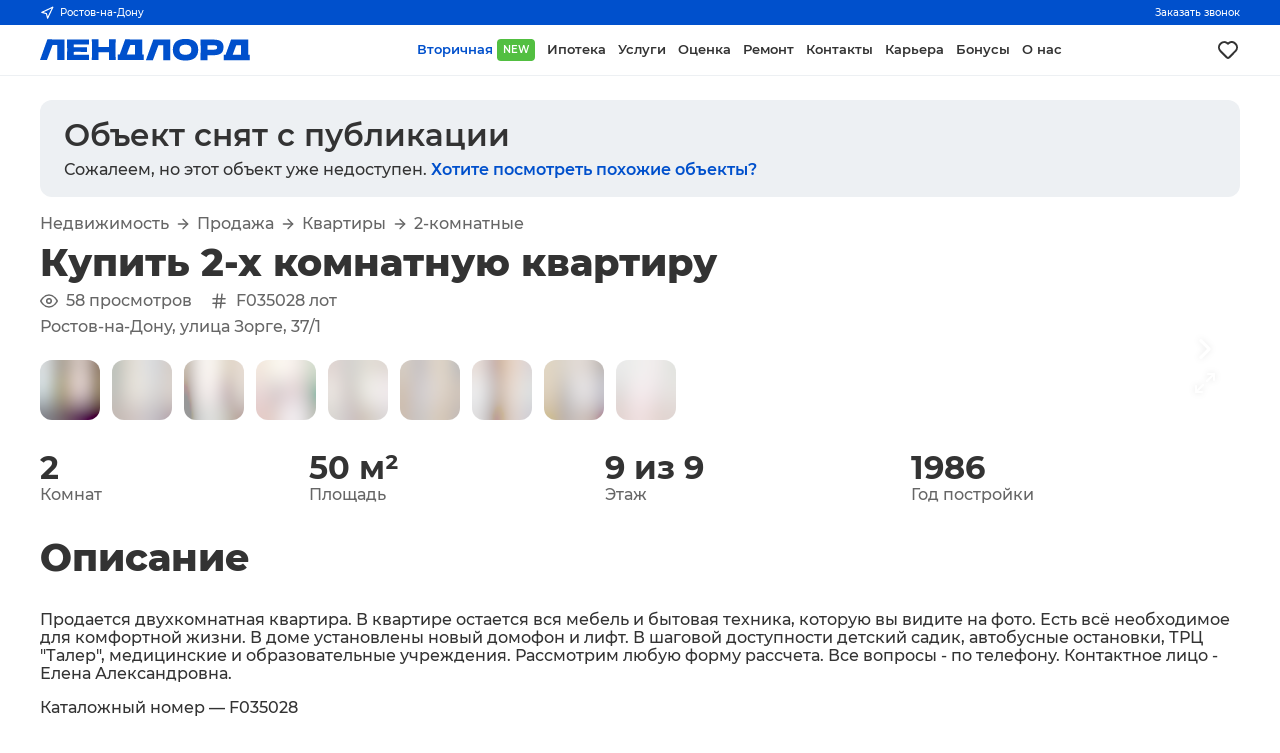

--- FILE ---
content_type: text/html; charset=utf-8
request_url: https://landlord.ru/object/20542
body_size: 26172
content:
<!DOCTYPE html><html><head><meta charSet="utf-8"/><meta name="application-name" content="ЛЕНДЛОРД"/><meta name="apple-mobile-web-app-capable" content="yes"/><meta name="apple-mobile-web-app-status-bar-style" content="default"/><meta name="apple-mobile-web-app-title" content="ЛЕНДЛОРД"/><meta name="format-detection" content="telephone=no"/><meta name="mobile-web-app-capable" content="yes"/><meta name="theme-color" content="#FFFFFF"/><meta name="author" content="ch3rn1k"/><meta name="viewport" content="width=device-width, initial-scale=1.0"/><link rel="manifest" href="/manifest.json"/><link rel="apple-touch-icon" sizes="180x180" href="/images/icons/ios/180.png"/><link rel="icon" href="/favicon.ico"/><link rel="icon" type="image/png" sizes="32x32" href="/images/icons/ios/32.png"/><link rel="icon" type="image/png" sizes="16x16" href="/images/icons/ios/16.png"/><script type="application/ld+json">{"@context":"https://schema.org","@type":"Organization","url":"https://landlord.ru"}</script><title>Продажа 2-комнатной квартиры 50 м² по адресу улица Зорге, 37/1 в Ростове-на-Дону, объявление 20542</title><meta name="robots" content="index,follow"/><meta name="description" content="Купить двухкомнатную квартиру по адресу улица Зорге, 37/1 в городе Ростове-на-Дону за 3900000 рублей в 9-этажном доме , объявление 20542"/><meta property="og:title" content="Продажа 2-комнатной квартиры 50 м² по адресу улица Зорге, 37/1 в Ростове-на-Дону, объявление 20542"/><meta property="og:description" content="Продается двухкомнатная квартира. В квартире остается вся мебель и бытовая техника, которую вы видите на фото. Есть всё необходимое для комфортной жизни. В доме установлены новый домофон и лифт. В шаговой доступности детский садик, автобусные остановки, ТРЦ  Талер , медицинские и образовательные учреждения. Рассмотрим любую форму рассчета. Все вопросы - по телефону. Контактное лицо - Елена Александровна. Каталожный номер — F035028"/><meta property="og:url" content="https://landlord.ru/object/20542"/><meta property="og:type" content="website"/><meta property="og:image"/><meta property="og:site_name" content="LANDLORD"/><script type="application/ld+json">{"@context":"https://schema.org","@type":"BreadcrumbList","itemListElement":[{"@type":"ListItem","position":1,"item":{"@id":"https://landlord.ru/objects","name":"Вторичка"}},{"@type":"ListItem","position":2,"item":{"@id":"https://landlord.ru/objects/buy","name":"Продажа"}},{"@type":"ListItem","position":3,"item":{"@id":"https://landlord.ru/objects/buy/flats","name":"Квартиры"}},{"@type":"ListItem","position":4,"item":{"@id":"https://landlord.ru/objects/buy/flats/2k","name":"2-комнатные"}}]}</script><meta name="next-head-count" content="26"/><link rel="amphtml" href="/object/20542?amp=1"/><link rel="preload" href="/_next/static/css/6e12e923af1ce3a6.css" as="style"/><link rel="stylesheet" href="/_next/static/css/6e12e923af1ce3a6.css" data-n-g=""/><link rel="preload" href="/_next/static/css/714d51fed0c59c71.css" as="style"/><link rel="stylesheet" href="/_next/static/css/714d51fed0c59c71.css" data-n-p=""/><link rel="preload" href="/_next/static/css/fa70b42cd007163b.css" as="style"/><link rel="stylesheet" href="/_next/static/css/fa70b42cd007163b.css"/><noscript data-n-css=""></noscript><script defer="" nomodule="" src="/_next/static/chunks/polyfills-c67a75d1b6f99dc8.js"></script><script defer="" src="/_next/static/chunks/2724.b98138f6abf66fcf.js"></script><script src="/_next/static/chunks/webpack-0025fda4abf0dd4a.js" defer=""></script><script src="/_next/static/chunks/framework-c1304d9c2863d19d.js" defer=""></script><script src="/_next/static/chunks/main-52bb8f89772a0f55.js" defer=""></script><script src="/_next/static/chunks/pages/_app-b2794b018df5d4fb.js" defer=""></script><script src="/_next/static/chunks/1664-c96a751305a9757b.js" defer=""></script><script src="/_next/static/chunks/9060-15e396c316f0abff.js" defer=""></script><script src="/_next/static/chunks/2962-06c780df04d1b872.js" defer=""></script><script src="/_next/static/chunks/5675-cd2dee385f0a7e62.js" defer=""></script><script src="/_next/static/chunks/5518-7f0e4ca031ea1078.js" defer=""></script><script src="/_next/static/chunks/1653-c08687143375b0fe.js" defer=""></script><script src="/_next/static/chunks/9294-d867b0b2e6cf0dab.js" defer=""></script><script src="/_next/static/chunks/5303-da2f4ea8f47ab07b.js" defer=""></script><script src="/_next/static/chunks/511-be97c339fc89e735.js" defer=""></script><script src="/_next/static/chunks/8871-807800f24ef0779f.js" defer=""></script><script src="/_next/static/chunks/9044-d6c206609d01156c.js" defer=""></script><script src="/_next/static/chunks/pages/object/%5Bid%5D-2c2162618b4233b7.js" defer=""></script><script src="/_next/static/eOU7Pt5J8BozvEEak0usw/_buildManifest.js" defer=""></script><script src="/_next/static/eOU7Pt5J8BozvEEak0usw/_ssgManifest.js" defer=""></script></head><body><div id="__next"><header><section class="preheader"><div class="inner"><button class="сity" type="button"><svg xmlns="http://www.w3.org/2000/svg" width="14" height="14" viewBox="0 0 24 24" fill="none" stroke="currentColor" stroke-width="2" stroke-linecap="round" stroke-linejoin="round"><polygon points="3 11 22 2 13 21 11 13 3 11"></polygon></svg>...</button><button class="сall" type="button">Заказать звонок</button></div></section><section class="header"><a class="logo" href="/"><svg viewBox="0 0 389 41" width="100%" height="100%" fill="currentColor" xmlns="http://www.w3.org/2000/svg"><path d="M0 39.1495H12.8324L23.2736 11.1628H26.7009H31.9614V39.1495H45.272V0.877115L13.7091 0.797363L0 39.1495Z"></path><path d="M50.2933 20.0134C50.2933 25.9935 50.1339 32.3722 49.8948 39.1496H90.9425V29.5018H62.4084V27.349V26.4719V24.0001C64.0821 24.0001 66.6327 23.9204 69.9006 23.9204C72.1323 23.9204 74.4437 23.9204 76.7551 24.0001H87.1964V15.4685H76.7551C74.4437 15.4685 72.1323 15.5483 69.9006 15.5483C66.553 15.5483 64.0821 15.5483 62.4084 15.4685V12.5981V10.4453H90.9425V0.877197H49.8948C50.1339 7.65461 50.2933 14.0333 50.2933 20.0134Z"></path><path d="M127.846 39.1495H140.279C140.04 33.1695 139.881 26.7907 139.881 20.0133C139.881 13.1562 140.04 6.77743 140.279 0.797363H127.846V15.1495H108.398V0.797363H95.9639C96.2827 7.65451 96.3624 14.0332 96.3624 20.0133C96.3624 25.9934 96.203 32.3721 95.9639 39.1495H108.398V24.7974H127.846V39.1495Z"></path><path d="M189.377 39.1495H192.326V28.8638H189.377V0.877115L157.814 0.797363L147.692 28.8638H144.025V39.1495H156.938H176.067H189.377ZM167.299 11.1628H170.806H176.067V28.9435H160.763L167.299 11.1628Z"></path><path d="M228.193 39.4684H241.504V1.19593L209.941 1.11621L196.152 39.4684H209.064L219.426 11.4817H222.933H228.193V39.4684Z"></path><path d="M269.48 40.0266C277.61 40.0266 283.588 38.2724 287.413 34.7641C291.159 31.2558 293.072 26.3123 293.072 19.9336C293.072 13.6346 291.159 8.77076 287.413 5.26246C283.667 1.75415 277.689 0 269.56 0C261.43 0 255.532 1.75415 251.706 5.26246C247.96 8.77076 246.047 13.7143 246.047 19.9336C246.047 26.3123 247.96 31.1761 251.786 34.6844C255.452 38.2724 261.43 40.0266 269.48 40.0266ZM261.031 13.0764C262.785 11.5615 265.574 10.8439 269.4 10.8439C273.306 10.8439 276.095 11.5615 277.849 13.0764C279.602 14.5914 280.399 16.9036 280.399 20.0133C280.399 23.2026 279.523 25.5149 277.849 27.0299C276.095 28.5448 273.306 29.2624 269.4 29.2624C265.495 29.2624 262.705 28.5448 261.031 27.0299C259.278 25.5149 258.481 23.2027 258.481 20.093C258.481 16.9037 259.357 14.5914 261.031 13.0764Z"></path><path d="M335.873 4.94345C333.164 2.47169 328.222 1.19593 321.208 1.19593H310.209V1.11621H297.217C297.536 7.97335 297.615 14.3521 297.615 20.2524C297.615 26.2325 297.456 32.6112 297.217 39.4684H310.209V30.1395H321.208C326.07 30.1395 329.816 29.5016 332.526 28.3056C335.236 27.1096 337.228 25.4352 338.265 23.2026C339.38 21.0498 339.938 18.4185 339.938 15.3089C339.938 10.9235 338.583 7.41521 335.873 4.94345ZM327.186 18.4185C326.628 19.0564 325.592 19.4551 324.157 19.6943C322.722 19.9335 320.491 20.0132 317.621 20.0132H310.368V11.6411H317.621C320.65 11.6411 322.802 11.7209 324.316 11.9601C325.751 12.1993 326.787 12.5979 327.345 13.1561C327.903 13.7142 328.142 14.5913 328.142 15.7873C328.142 16.9833 327.744 17.7807 327.186 18.4185Z"></path><path d="M385.529 29.2624V1.19593L353.966 1.11621L343.844 29.1827H340.177V39.4684H353.09H372.219H385.609H388.558V29.1827H385.529V29.2624ZM372.219 29.2624H356.915L363.531 11.4817H367.038H372.298V29.2624H372.219Z"></path></svg></a><nav class="menu"><a role="button" tabindex="0" class="link active" title="Вторичная" href="/objects">Вторичная<span class="green">NEW</span></a><a role="button" tabindex="0" class="link" title="Ипотека" href="/mortgage">Ипотека</a><a role="button" tabindex="0" class="link" title="Услуги" href="/services">Услуги</a><a role="button" tabindex="0" class="link" title="Оценка" href="/services/assessment">Оценка</a><a role="button" tabindex="0" class="link" title="Ремонт" target="_blank" href="/services/renovation">Ремонт</a><a role="button" tabindex="0" class="link" title="Контакты" href="/contacts">Контакты</a><a role="button" tabindex="0" class="link" title="Карьера" href="/career">Карьера</a><a role="button" tabindex="0" class="link" title="Бонусы" target="_blank" href="/promotion/referral">Бонусы</a><a role="button" tabindex="0" class="link" title="О нас" href="/about">О нас</a></nav><a class="liked" title="Моё избранное" aria-label="Моё избранное" href="/favorites"><svg xmlns="http://www.w3.org/2000/svg" width="24" height="24" viewBox="0 0 24 24" fill="currentColor"><path d="M20.16,5A6.29,6.29,0,0,0,12,4.36a6.27,6.27,0,0,0-8.16,9.48l6.21,6.22a2.78,2.78,0,0,0,3.9,0l6.21-6.22A6.27,6.27,0,0,0,20.16,5Zm-1.41,7.46-6.21,6.21a.76.76,0,0,1-1.08,0L5.25,12.43a4.29,4.29,0,0,1,0-6,4.27,4.27,0,0,1,6,0,1,1,0,0,0,1.42,0,4.27,4.27,0,0,1,6,0A4.29,4.29,0,0,1,18.75,12.43Z"></path></svg></a><div class="actions"><a class="liked" title="Моё избранное" aria-label="Моё избранное" href="/favorites"><svg xmlns="http://www.w3.org/2000/svg" width="24" height="24" viewBox="0 0 24 24" fill="none" stroke="currentColor" stroke-width="2" stroke-linecap="round" stroke-linejoin="round"><path d="M20.84 4.61a5.5 5.5 0 0 0-7.78 0L12 5.67l-1.06-1.06a5.5 5.5 0 0 0-7.78 7.78l1.06 1.06L12 21.23l7.78-7.78 1.06-1.06a5.5 5.5 0 0 0 0-7.78z"></path></svg></a><button class="button " type="button" aria-label="Открыть меню"><svg xmlns="http://www.w3.org/2000/svg" width="60" height="60" viewBox="0 0 60 60" fill="none"><path class="line" xmlns="http://www.w3.org/2000/svg" d="M14 26C14 26 43.5 26 46 26C50 26 54 26 54 34C54 42 53.5417 44.5 49 44.5C45 44.5 44.7762 44.7762 42 42C39 39 18 18 18 18"></path><path class="line" xmlns="http://www.w3.org/2000/svg" d="M14 34C14 34 43.5 34 46 34C50 34 54 34 54 26C54 18 53.5417 15.5 49 15.5C45 15.5 44.7762 15.2238 42 18C39 21 18 42 18 42"></path></svg></button></div></section></header><main><section class="block"><div class="fixed Object_banner__VcMyW"><a href="/objects/buy/flats/2k"><div class="Object_bannerTitle__5qTHs">Объект снят с публикации</div><div class="Object_bannerSubtitle__PUiP0">Сожалеем, но этот объект уже недоступен.<!-- --> <span>Хотите посмотреть похожие объекты?</span></div></a></div><div class="fixed columns"><section class="ObjectInformationContent_column__6VzqZ"><div class="ObjectInformationContent_mobileWrapper__VeJQ4"><div class="ObjectInformationContent_breadcrumbs__q4jkt"><a role="button" tabindex="0" class="ObjectInformationContent_breadcrumbsItem____BkC" href="/objects">Недвижимость</a><svg xmlns="http://www.w3.org/2000/svg" width="16" height="16" viewBox="0 0 24 24" fill="none" stroke="currentColor" stroke-width="2" stroke-linecap="round" stroke-linejoin="round" class="ObjectInformationContent_breadcrumbsSplitter__EYJQS"><line x1="5" y1="12" x2="19" y2="12"></line><polyline points="12 5 19 12 12 19"></polyline></svg><a role="button" tabindex="0" class="ObjectInformationContent_breadcrumbsItem____BkC" href="/objects/buy">Продажа</a><svg xmlns="http://www.w3.org/2000/svg" width="16" height="16" viewBox="0 0 24 24" fill="none" stroke="currentColor" stroke-width="2" stroke-linecap="round" stroke-linejoin="round" class="ObjectInformationContent_breadcrumbsSplitter__EYJQS"><line x1="5" y1="12" x2="19" y2="12"></line><polyline points="12 5 19 12 12 19"></polyline></svg><a role="button" tabindex="0" class="ObjectInformationContent_breadcrumbsItem____BkC" href="/objects/buy/flats">Квартиры</a><svg xmlns="http://www.w3.org/2000/svg" width="16" height="16" viewBox="0 0 24 24" fill="none" stroke="currentColor" stroke-width="2" stroke-linecap="round" stroke-linejoin="round" class="ObjectInformationContent_breadcrumbsSplitter__EYJQS"><line x1="5" y1="12" x2="19" y2="12"></line><polyline points="12 5 19 12 12 19"></polyline></svg><a role="button" tabindex="0" class="ObjectInformationContent_breadcrumbsItem____BkC" href="/objects/buy/flats/2k">2-комнатные</a></div><h1 class="clear">Купить 2-х комнатную квартиру</h1><div class="ObjectInformationContent_system__jr9bc"><span class="ObjectInformationContent_systemTag__PeODF"><svg xmlns="http://www.w3.org/2000/svg" width="18" height="18" viewBox="0 0 24 24" fill="none" stroke="currentColor" stroke-width="2" stroke-linecap="round" stroke-linejoin="round" style="margin-right:8px"><path d="M1 12s4-8 11-8 11 8 11 8-4 8-11 8-11-8-11-8z"></path><circle cx="12" cy="12" r="3"></circle></svg> <!-- -->58<!-- --> <!-- -->просмотров</span><span class="ObjectInformationContent_systemTag__PeODF"><svg xmlns="http://www.w3.org/2000/svg" width="18" height="18" viewBox="0 0 24 24" fill="none" stroke="currentColor" stroke-width="2" stroke-linecap="round" stroke-linejoin="round" style="margin-right:8px"><line x1="4" y1="9" x2="20" y2="9"></line><line x1="4" y1="15" x2="20" y2="15"></line><line x1="10" y1="3" x2="8" y2="21"></line><line x1="16" y1="3" x2="14" y2="21"></line></svg>F035028<!-- --> лот</span></div><div class="ObjectInformationContent_address__mfBUm">Ростов-на-Дону, улица Зорге, 37/1</div><div class="ObjectGallery_galleryWrapper__wPJXc"><div class="ObjectGallery_galleryLabels__XCnB5"></div><div class="ObjectGallery_galleryButton__me4Gl ObjectGallery_full__4SxcB" style="opacity:0"><svg xmlns="http://www.w3.org/2000/svg" width="24" height="24" viewBox="0 0 24 24" fill="none" stroke="currentColor" stroke-width="2" stroke-linecap="round" stroke-linejoin="round"><polyline points="15 3 21 3 21 9"></polyline><polyline points="9 21 3 21 3 15"></polyline><line x1="21" y1="3" x2="14" y2="10"></line><line x1="3" y1="21" x2="10" y2="14"></line></svg></div><div class="ObjectGallery_galleryButton__me4Gl ObjectGallery_left__VR6y5" style="opacity:0"><svg xmlns="http://www.w3.org/2000/svg" width="34" height="34" viewBox="0 0 24 24" fill="none" stroke="currentColor" stroke-width="2" stroke-linecap="round" stroke-linejoin="round"><polyline points="15 18 9 12 15 6"></polyline></svg></div><div class="ObjectGallery_galleryButton__me4Gl ObjectGallery_right__gNmgl" style="opacity:0"><svg xmlns="http://www.w3.org/2000/svg" width="34" height="34" viewBox="0 0 24 24" fill="none" stroke="currentColor" stroke-width="2" stroke-linecap="round" stroke-linejoin="round"><polyline points="9 18 15 12 9 6"></polyline></svg></div><div class="ObjectGallery_gallery__0nvoL"><div class="ObjectGallery_gallerySlide__p_tKu"><div class="ObjectGallery_gallerySlideHash__7h0Hu" style="display:inline-block;height:100%;width:100%;position:relative"><canvas style="position:absolute;top:0;bottom:0;left:0;right:0;width:100%;height:100%" height="32" width="32"></canvas></div></div><div class="ObjectGallery_gallerySlide__p_tKu"><div class="ObjectGallery_gallerySlideHash__7h0Hu" style="display:inline-block;height:100%;width:100%;position:relative"><canvas style="position:absolute;top:0;bottom:0;left:0;right:0;width:100%;height:100%" height="32" width="32"></canvas></div></div><div class="ObjectGallery_gallerySlide__p_tKu"><div class="ObjectGallery_gallerySlideHash__7h0Hu" style="display:inline-block;height:100%;width:100%;position:relative"><canvas style="position:absolute;top:0;bottom:0;left:0;right:0;width:100%;height:100%" height="32" width="32"></canvas></div></div><div class="ObjectGallery_gallerySlide__p_tKu"><div class="ObjectGallery_gallerySlideHash__7h0Hu" style="display:inline-block;height:100%;width:100%;position:relative"><canvas style="position:absolute;top:0;bottom:0;left:0;right:0;width:100%;height:100%" height="32" width="32"></canvas></div></div><div class="ObjectGallery_gallerySlide__p_tKu"><div class="ObjectGallery_gallerySlideHash__7h0Hu" style="display:inline-block;height:100%;width:100%;position:relative"><canvas style="position:absolute;top:0;bottom:0;left:0;right:0;width:100%;height:100%" height="32" width="32"></canvas></div></div><div class="ObjectGallery_gallerySlide__p_tKu"><div class="ObjectGallery_gallerySlideHash__7h0Hu" style="display:inline-block;height:100%;width:100%;position:relative"><canvas style="position:absolute;top:0;bottom:0;left:0;right:0;width:100%;height:100%" height="32" width="32"></canvas></div></div><div class="ObjectGallery_gallerySlide__p_tKu"><div class="ObjectGallery_gallerySlideHash__7h0Hu" style="display:inline-block;height:100%;width:100%;position:relative"><canvas style="position:absolute;top:0;bottom:0;left:0;right:0;width:100%;height:100%" height="32" width="32"></canvas></div></div><div class="ObjectGallery_gallerySlide__p_tKu"><div class="ObjectGallery_gallerySlideHash__7h0Hu" style="display:inline-block;height:100%;width:100%;position:relative"><canvas style="position:absolute;top:0;bottom:0;left:0;right:0;width:100%;height:100%" height="32" width="32"></canvas></div></div><div class="ObjectGallery_gallerySlide__p_tKu"><div class="ObjectGallery_gallerySlideHash__7h0Hu" style="display:inline-block;height:100%;width:100%;position:relative"><canvas style="position:absolute;top:0;bottom:0;left:0;right:0;width:100%;height:100%" height="32" width="32"></canvas></div></div></div><div class="ObjectGallery_galleryThumbs__3nReq"><div role="button" tabindex="0" aria-label="Фото" class="ObjectGallery_galleryThumb__xvfdf ObjectGallery_active__qr_9V"><div class="ObjectGallery_galleryThumbHash__VZFAK" style="display:inline-block;height:100%;width:100%;position:relative"><canvas style="position:absolute;top:0;bottom:0;left:0;right:0;width:100%;height:100%" height="32" width="32"></canvas></div></div><div role="button" tabindex="0" aria-label="Фото" class="ObjectGallery_galleryThumb__xvfdf"><div class="ObjectGallery_galleryThumbHash__VZFAK" style="display:inline-block;height:100%;width:100%;position:relative"><canvas style="position:absolute;top:0;bottom:0;left:0;right:0;width:100%;height:100%" height="32" width="32"></canvas></div></div><div role="button" tabindex="0" aria-label="Фото" class="ObjectGallery_galleryThumb__xvfdf"><div class="ObjectGallery_galleryThumbHash__VZFAK" style="display:inline-block;height:100%;width:100%;position:relative"><canvas style="position:absolute;top:0;bottom:0;left:0;right:0;width:100%;height:100%" height="32" width="32"></canvas></div></div><div role="button" tabindex="0" aria-label="Фото" class="ObjectGallery_galleryThumb__xvfdf"><div class="ObjectGallery_galleryThumbHash__VZFAK" style="display:inline-block;height:100%;width:100%;position:relative"><canvas style="position:absolute;top:0;bottom:0;left:0;right:0;width:100%;height:100%" height="32" width="32"></canvas></div></div><div role="button" tabindex="0" aria-label="Фото" class="ObjectGallery_galleryThumb__xvfdf"><div class="ObjectGallery_galleryThumbHash__VZFAK" style="display:inline-block;height:100%;width:100%;position:relative"><canvas style="position:absolute;top:0;bottom:0;left:0;right:0;width:100%;height:100%" height="32" width="32"></canvas></div></div><div role="button" tabindex="0" aria-label="Фото" class="ObjectGallery_galleryThumb__xvfdf"><div class="ObjectGallery_galleryThumbHash__VZFAK" style="display:inline-block;height:100%;width:100%;position:relative"><canvas style="position:absolute;top:0;bottom:0;left:0;right:0;width:100%;height:100%" height="32" width="32"></canvas></div></div><div role="button" tabindex="0" aria-label="Фото" class="ObjectGallery_galleryThumb__xvfdf"><div class="ObjectGallery_galleryThumbHash__VZFAK" style="display:inline-block;height:100%;width:100%;position:relative"><canvas style="position:absolute;top:0;bottom:0;left:0;right:0;width:100%;height:100%" height="32" width="32"></canvas></div></div><div role="button" tabindex="0" aria-label="Фото" class="ObjectGallery_galleryThumb__xvfdf"><div class="ObjectGallery_galleryThumbHash__VZFAK" style="display:inline-block;height:100%;width:100%;position:relative"><canvas style="position:absolute;top:0;bottom:0;left:0;right:0;width:100%;height:100%" height="32" width="32"></canvas></div></div><div role="button" tabindex="0" aria-label="Фото" class="ObjectGallery_galleryThumb__xvfdf"><div class="ObjectGallery_galleryThumbHash__VZFAK" style="display:inline-block;height:100%;width:100%;position:relative"><canvas style="position:absolute;top:0;bottom:0;left:0;right:0;width:100%;height:100%" height="32" width="32"></canvas></div></div><div style="width:0.1px;flex-shrink:0;display:none"></div></div></div><div class="ObjectInformationContent_flags__bbAvC"><div class="ObjectInformationContent_flag__e5e_I"><div class="ObjectInformationContent_flagTitle__aqF9e">2<!-- --> </div><div class="ObjectInformationContent_flagDescription__YpXKR">Комнат</div></div><div class="ObjectInformationContent_flag__e5e_I"><div class="ObjectInformationContent_flagTitle__aqF9e">50<!-- --> <!-- -->м²</div><div class="ObjectInformationContent_flagDescription__YpXKR">Площадь</div></div><div class="ObjectInformationContent_flag__e5e_I"><div class="ObjectInformationContent_flagTitle__aqF9e">9 из 9<!-- --> </div><div class="ObjectInformationContent_flagDescription__YpXKR">Этаж</div></div><div class="ObjectInformationContent_flag__e5e_I"><div class="ObjectInformationContent_flagTitle__aqF9e">1986<!-- --> </div><div class="ObjectInformationContent_flagDescription__YpXKR">Год постройки</div></div></div><div class="ObjectInformationContent_mobileActions__NWXa6"><button class="Button_bt__sItED Button_full__tLmrL Button_gray__GAZpd" type="button" style="margin-top:8px"><div class="Button_content__PqMpI">Добавить в избранное</div></button><button class="Button_bt__sItED Button_full__tLmrL Button_gray__GAZpd" type="button" style="margin-top:8px"><div class="Button_content__PqMpI">Поделиться объектом</div></button></div></div><div class="ObjectInformationContent_description__l0sql"><h3>Описание</h3><div><p>Продается двухкомнатная квартира. В квартире остается вся мебель и бытовая техника, которую вы видите на фото. Есть всё необходимое для комфортной жизни. В доме установлены новый домофон и лифт. В шаговой доступности детский садик, автобусные остановки, ТРЦ &quot;Талер&quot;, медицинские и образовательные учреждения. Рассмотрим любую форму рассчета. Все вопросы - по телефону. Контактное лицо - Елена Александровна.</p><p>Каталожный номер — F035028</p></div></div><div class="ObjectInformationContent_information__CAPnG"><h3>Квартира</h3><ul class="ObjectInformationContent_informationList__fzmux"><li><span class="ObjectInformationContent_informationListHeading__pEB0F">Комнат в квартире</span><div class="ObjectInformationContent_informationListAnswer__4g9ip">2</div></li><li><span class="ObjectInformationContent_informationListHeading__pEB0F">Этаж</span><div class="ObjectInformationContent_informationListAnswer__4g9ip">9</div></li><li><span class="ObjectInformationContent_informationListHeading__pEB0F">Вид из окон</span><div class="ObjectInformationContent_informationListAnswer__4g9ip">во двор</div></li><li><span class="ObjectInformationContent_informationListHeading__pEB0F">Тип балкона</span><div class="ObjectInformationContent_informationListAnswer__4g9ip">балкон</div></li><li><span class="ObjectInformationContent_informationListHeading__pEB0F">Тип санузла</span><div class="ObjectInformationContent_informationListAnswer__4g9ip">совмещенный</div></li><li><span class="ObjectInformationContent_informationListHeading__pEB0F">Высота потолков</span><div class="ObjectInformationContent_informationListAnswer__4g9ip">2.6 м</div></li><li><span class="ObjectInformationContent_informationListHeading__pEB0F">Общая площадь</span><div class="ObjectInformationContent_informationListAnswer__4g9ip">50 м²</div></li><li><span class="ObjectInformationContent_informationListHeading__pEB0F">Жилая площадь</span><div class="ObjectInformationContent_informationListAnswer__4g9ip">31 м²</div></li><li><span class="ObjectInformationContent_informationListHeading__pEB0F">Площадь кухни</span><div class="ObjectInformationContent_informationListAnswer__4g9ip">8 м²</div></li></ul></div><div class="ObjectInformationContent_information__CAPnG"><h3>Здание</h3><ul class="ObjectInformationContent_informationList__fzmux"><li><span class="ObjectInformationContent_informationListHeading__pEB0F">Этажей в доме</span><div class="ObjectInformationContent_informationListAnswer__4g9ip">9</div></li><li><span class="ObjectInformationContent_informationListHeading__pEB0F">Тип дома</span><div class="ObjectInformationContent_informationListAnswer__4g9ip">кирпично-монолитный</div></li><li><span class="ObjectInformationContent_informationListHeading__pEB0F">Фонд</span><div class="ObjectInformationContent_informationListAnswer__4g9ip">современный</div></li><li><span class="ObjectInformationContent_informationListHeading__pEB0F">Год постройки</span><div class="ObjectInformationContent_informationListAnswer__4g9ip">1986</div></li></ul></div><div class="ObjectInformationContent_information__CAPnG"><div class="ObjectInformationContent_informationGroup__pyq_Z"><div class="ObjectInformationContent_informationGroupItem__qKPJS"><svg xmlns="http://www.w3.org/2000/svg" width="48" height="48" viewBox="0 0 48 48" fill="currentColor"><path d="M40.5,1.26H7.5a6,6,0,0,0-6,6V21a6,6,0,0,0,6,6h33a6,6,0,0,0,6-6V7.26A6,6,0,0,0,40.5,1.26ZM9.05,5.64H39a2,2,0,0,1,0,4H9.05a2,2,0,0,1,0-4Zm-2,8.87a2,2,0,0,1,2-2H39a2,2,0,0,1,0,4H9.05A2,2,0,0,1,7.05,14.51Zm27.84,7.56a2,2,0,1,1,0-2.83A2,2,0,0,1,34.89,22.07Zm5.48,0a2,2,0,1,1,0-2.83A2,2,0,0,1,40.37,22.07Z"></path><path d="M24,29.11a2,2,0,0,0-2,2V44.42a2,2,0,0,0,4,0V31.11A2,2,0,0,0,24,29.11Z"></path><path d="M16.52,29.1a2,2,0,0,0-2,2v8.61a2,2,0,0,0,4,0V31.1A2,2,0,0,0,16.52,29.1Z"></path><path d="M9.05,29.1a2,2,0,0,0-2,2V35a2,2,0,0,0,4,0V31.1A2,2,0,0,0,9.05,29.1Z"></path><path d="M31.48,29.1a2,2,0,0,0-2,2v8.61a2,2,0,0,0,4,0V31.1A2,2,0,0,0,31.48,29.1Z"></path><path d="M39,29.1a2,2,0,0,0-2,2V35a2,2,0,1,0,4,0V31.1A2,2,0,0,0,39,29.1Z"></path></svg><div class="ObjectInformationContent_informationGroupItemText__7G5BM">Кондиционер</div></div><div class="ObjectInformationContent_informationGroupItem__qKPJS"><svg xmlns="http://www.w3.org/2000/svg" width="48" height="48" viewBox="0 0 48 48" fill="currentColor"><circle cx="24" cy="38.32" r="8"></circle><path d="M41,16.4a27.31,27.31,0,0,0-16.82-5.72A27.69,27.69,0,0,0,7,16.64a2,2,0,0,0,1.24,3.57,2,2,0,0,0,1.24-.43,23.62,23.62,0,0,1,29-.22A2,2,0,0,0,41,16.4Z"></path><path d="M24.08,20.32A17.8,17.8,0,0,0,11,26a2,2,0,0,0,.08,2.82,2,2,0,0,0,2.82-.08,14,14,0,0,1,20.22-.14A2,2,0,0,0,37,25.78,17.85,17.85,0,0,0,24.08,20.32Z"></path><path d="M44.7,7.94a36.64,36.64,0,0,0-41.42.31,2,2,0,1,0,2.28,3.28,32.64,32.64,0,0,1,36.9-.27A2,2,0,1,0,44.7,7.94Z"></path></svg><div class="ObjectInformationContent_informationGroupItemText__7G5BM">Интернет</div></div><div class="ObjectInformationContent_informationGroupItem__qKPJS"><svg xmlns="http://www.w3.org/2000/svg" width="48" height="48" viewBox="0 0 48 48" fill="currentColor"><path d="M40.5,19.75H7.5a6,6,0,0,0-6,6V37.14a6,6,0,0,0,4.27,5.74v1.69a2,2,0,0,0,4,0V43.14H38.18v1.43a2,2,0,0,0,4,0V42.89a6,6,0,0,0,4.32-5.75V25.75A6,6,0,0,0,40.5,19.75ZM30.74,25.9a1,1,0,0,1,1.41-1.41l.63.63.64-.63a1,1,0,0,1,1.41,1.41l-.63.63.63.64a1,1,0,0,1,0,1.41,1,1,0,0,1-.71.29,1,1,0,0,1-.7-.29L32.78,28l-.63.63a1,1,0,0,1-1.41,0,1,1,0,0,1,0-1.41l.63-.64ZM22,25.9a1,1,0,0,1,0-1.41,1,1,0,0,1,1.42,0l.63.63.63-.63a1,1,0,0,1,1.42,0,1,1,0,0,1,0,1.41l-.64.63.64.64a1,1,0,0,1,0,1.41,1,1,0,0,1-1.42,0L24,28l-.63.63a1,1,0,0,1-1.42,0,1,1,0,0,1,0-1.41l.64-.64Zm-8.78,0a1,1,0,0,1,1.41-1.41l.64.63.63-.63a1,1,0,0,1,1.41,1.41l-.63.63.63.64a1,1,0,0,1,0,1.41,1,1,0,0,1-.7.29,1,1,0,0,1-.71-.29L15.22,28l-.64.63a1,1,0,0,1-.7.29,1,1,0,0,1-.71-.29,1,1,0,0,1,0-1.41l.63-.64Zm29,10.34a2,2,0,0,1-2,2H7.82a2,2,0,0,1-2-2V31.35a2,2,0,0,1,4,0v2.89H38.18V31.35a2,2,0,0,1,4,0Z"></path><path d="M22.08,9a1,1,0,0,1,1.11.22l2.53,2.63L35.87,6a1,1,0,0,1,1.22.16l2.3,2.36v-5a2,2,0,0,0-2-2H10.61a2,2,0,0,0-2,2V7.62l5.07,4.93ZM15.84,4.12a2,2,0,1,1-2,2A2,2,0,0,1,15.84,4.12Z"></path><path d="M10.61,16.11H37.39a2,2,0,0,0,2-2v-2.8a.53.53,0,0,1-.1-.06L36.2,8.08,26.05,14a1,1,0,0,1-1.22-.17l-2.61-2.7-8.37,3.54a1,1,0,0,1-.39.08,1,1,0,0,1-.69-.29l-4.16-4v3.71A2,2,0,0,0,10.61,16.11Z"></path></svg><div class="ObjectInformationContent_informationGroupItemText__7G5BM">Мебель</div></div><div class="ObjectInformationContent_informationGroupItem__qKPJS"><svg xmlns="http://www.w3.org/2000/svg" width="48" height="48" viewBox="0 0 48 48" fill="currentColor"><path d="M8.73,28.57V22.82h2.54v.65a2,2,0,0,0,4,0v-.65a4,4,0,0,0-4-4H8.73a4,4,0,0,0-4,4v5.75H1.5v12a6,6,0,0,0,6,6H22.09v-18ZM19.22,32.5H16.79a1,1,0,0,1,0-2h2.43a1,1,0,0,1,0,2Z"></path><path d="M26.09,28.57v18H40.5a6,6,0,0,0,6-6v-12ZM42.94,32.5H40.51a1,1,0,1,1,0-2h2.43a1,1,0,0,1,0,2Z"></path><path d="M7.5,1.41a6,6,0,0,0-6,6v9H13.73v-15Zm3.24,13.07H8.31a1,1,0,0,1,0-2h2.43a1,1,0,0,1,0,2Z"></path><path d="M17.73,1.41v15H30.25v-15Zm9.51,13.07H24.81a1,1,0,0,1,0-2h2.43a1,1,0,0,1,0,2Z"></path><path d="M40.5,1.41H34.25v15H46.5v-9A6,6,0,0,0,40.5,1.41Zm2.87,13.07H40.94a1,1,0,0,1,0-2h2.43a1,1,0,0,1,0,2Z"></path></svg><div class="ObjectInformationContent_informationGroupItemText__7G5BM">Мебель на кухне</div></div><div class="ObjectInformationContent_informationGroupItem__qKPJS"><svg xmlns="http://www.w3.org/2000/svg" width="48" height="48" viewBox="0 0 48 48" fill="currentColor"><path d="M41,17.11V7.5a6,6,0,0,0-6-6H13a6,6,0,0,0-6,6v9.61ZM12.38,10.38H17a2,2,0,0,1,0,4H12.38a2,2,0,0,1,0-4Z"></path><path d="M7,21.11V38.28a6,6,0,0,0,5.48,6v.35a2,2,0,0,0,4,0v-.33h15v.33a2,2,0,1,0,4,0v-.35a6,6,0,0,0,5.48-6V21.11Zm7.38,9.36a2,2,0,0,1-4,0V25.83a2,2,0,0,1,4,0Z"></path></svg><div class="ObjectInformationContent_informationGroupItemText__7G5BM">Холодильник</div></div><div class="ObjectInformationContent_informationGroupItem__qKPJS"><svg xmlns="http://www.w3.org/2000/svg" width="48" height="48" viewBox="0 0 48 48" fill="currentColor"><rect x="25.98" y="14.39" width="7.85" height="32.11"></rect><rect x="14.13" y="14.39" width="7.85" height="32.11"></rect><path d="M40.5,1.5H7.5a6,6,0,0,0-6,6v33a6,6,0,0,0,6,6h2.63V14.39a4,4,0,0,1,4-4h19.7a4,4,0,0,1,4,4V46.5H40.5a6,6,0,0,0,6-6V7.5A6,6,0,0,0,40.5,1.5ZM25.19,8H16.77a2,2,0,0,1,0-4h8.42a2,2,0,0,1,0,4Zm5.22,0a2,2,0,1,1,2-2A2,2,0,0,1,30.41,8Zm13.75,22.3L43,31.44a1,1,0,0,1-.71.29,1,1,0,0,1-.71-.29l-1.19-1.19a1,1,0,0,1,1.42-1.42l.48.49.49-.49a1,1,0,0,1,1.41,0A1,1,0,0,1,44.16,30.25Zm0-3.76a1,1,0,0,1-1.41,0L42.26,26l-.48.49a1,1,0,0,1-.71.29,1,1,0,0,1-.71-.29,1,1,0,0,1,0-1.42l1.19-1.19a1,1,0,0,1,1.42,0l1.19,1.19A1,1,0,0,1,44.16,26.49Z"></path></svg><div class="ObjectInformationContent_informationGroupItemText__7G5BM">Лифт</div></div></div></div></section></div></section><div></div></main><footer><section class="footer"><div class="top"><a class="logo" href="/"><svg viewBox="0 0 389 41" width="100%" height="100%" fill="currentColor" xmlns="http://www.w3.org/2000/svg"><path d="M0 39.1495H12.8324L23.2736 11.1628H26.7009H31.9614V39.1495H45.272V0.877115L13.7091 0.797363L0 39.1495Z"></path><path d="M50.2933 20.0134C50.2933 25.9935 50.1339 32.3722 49.8948 39.1496H90.9425V29.5018H62.4084V27.349V26.4719V24.0001C64.0821 24.0001 66.6327 23.9204 69.9006 23.9204C72.1323 23.9204 74.4437 23.9204 76.7551 24.0001H87.1964V15.4685H76.7551C74.4437 15.4685 72.1323 15.5483 69.9006 15.5483C66.553 15.5483 64.0821 15.5483 62.4084 15.4685V12.5981V10.4453H90.9425V0.877197H49.8948C50.1339 7.65461 50.2933 14.0333 50.2933 20.0134Z"></path><path d="M127.846 39.1495H140.279C140.04 33.1695 139.881 26.7907 139.881 20.0133C139.881 13.1562 140.04 6.77743 140.279 0.797363H127.846V15.1495H108.398V0.797363H95.9639C96.2827 7.65451 96.3624 14.0332 96.3624 20.0133C96.3624 25.9934 96.203 32.3721 95.9639 39.1495H108.398V24.7974H127.846V39.1495Z"></path><path d="M189.377 39.1495H192.326V28.8638H189.377V0.877115L157.814 0.797363L147.692 28.8638H144.025V39.1495H156.938H176.067H189.377ZM167.299 11.1628H170.806H176.067V28.9435H160.763L167.299 11.1628Z"></path><path d="M228.193 39.4684H241.504V1.19593L209.941 1.11621L196.152 39.4684H209.064L219.426 11.4817H222.933H228.193V39.4684Z"></path><path d="M269.48 40.0266C277.61 40.0266 283.588 38.2724 287.413 34.7641C291.159 31.2558 293.072 26.3123 293.072 19.9336C293.072 13.6346 291.159 8.77076 287.413 5.26246C283.667 1.75415 277.689 0 269.56 0C261.43 0 255.532 1.75415 251.706 5.26246C247.96 8.77076 246.047 13.7143 246.047 19.9336C246.047 26.3123 247.96 31.1761 251.786 34.6844C255.452 38.2724 261.43 40.0266 269.48 40.0266ZM261.031 13.0764C262.785 11.5615 265.574 10.8439 269.4 10.8439C273.306 10.8439 276.095 11.5615 277.849 13.0764C279.602 14.5914 280.399 16.9036 280.399 20.0133C280.399 23.2026 279.523 25.5149 277.849 27.0299C276.095 28.5448 273.306 29.2624 269.4 29.2624C265.495 29.2624 262.705 28.5448 261.031 27.0299C259.278 25.5149 258.481 23.2027 258.481 20.093C258.481 16.9037 259.357 14.5914 261.031 13.0764Z"></path><path d="M335.873 4.94345C333.164 2.47169 328.222 1.19593 321.208 1.19593H310.209V1.11621H297.217C297.536 7.97335 297.615 14.3521 297.615 20.2524C297.615 26.2325 297.456 32.6112 297.217 39.4684H310.209V30.1395H321.208C326.07 30.1395 329.816 29.5016 332.526 28.3056C335.236 27.1096 337.228 25.4352 338.265 23.2026C339.38 21.0498 339.938 18.4185 339.938 15.3089C339.938 10.9235 338.583 7.41521 335.873 4.94345ZM327.186 18.4185C326.628 19.0564 325.592 19.4551 324.157 19.6943C322.722 19.9335 320.491 20.0132 317.621 20.0132H310.368V11.6411H317.621C320.65 11.6411 322.802 11.7209 324.316 11.9601C325.751 12.1993 326.787 12.5979 327.345 13.1561C327.903 13.7142 328.142 14.5913 328.142 15.7873C328.142 16.9833 327.744 17.7807 327.186 18.4185Z"></path><path d="M385.529 29.2624V1.19593L353.966 1.11621L343.844 29.1827H340.177V39.4684H353.09H372.219H385.609H388.558V29.1827H385.529V29.2624ZM372.219 29.2624H356.915L363.531 11.4817H367.038H372.298V29.2624H372.219Z"></path></svg></a><div class="socials"><a href="https://vk.com/landlord" class="vkontakte no-animation" title="ВКонтакте" target="_blank" rel="noreferrer"></a><a href="https://t.me/landlordrostov" class="telegram no-animation" title="Telegram" target="_blank" rel="noreferrer"></a><a href="https://ok.ru/group/59506265817271" class="odnoklassniki no-animation" title="Одноклассники" target="_blank" rel="noreferrer"></a></div><div class="phone"><a class="number" href="...">...</a><div class="time">9:00 — 19:00 МСК</div></div></div><ul class="middle"><li><a tabindex="0" href="/objects/buy/flats/1k">Однокомнатные квартиры</a></li><li><a role="button" tabindex="0" href="/objects/buy/flats/2k">Двухкомнатные квартиры</a></li><li><a role="button" tabindex="0" href="/objects/buy/flats/3k">Трехкомнатные квартиры</a></li><li><a role="button" tabindex="0" href="/objects/buy/houses">Домовладения</a></li><li><a role="button" tabindex="0" href="/objects/buy/sites">Земельные участки</a></li><li><a role="button" tabindex="0" href="/objects/buy/commercial">Коммерческая недвижимость</a></li><li><a href="/mortgage">Ипотека</a></li><li><a href="/services">Услуги</a></li><li><a href="/contacts">Контакты</a></li><li><a href="/career">Карьера</a></li><li><a href="/about">О нас</a></li></ul><div class="apps"><a href="https://apps.apple.com/ru/app/id1658493916" target="_blank" rel="noreferrer"><svg xmlns="http://www.w3.org/2000/svg" width="120" height="40" viewBox="0 0 120 40" fill="none"><path d="M110.135 0.00013H9.53468C9.16798 0.00013 8.80568 0.00013 8.43995 0.00213C8.1338 0.00413 7.83009 0.00994 7.521 0.01483C6.84951 0.0227318 6.17961 0.0818063 5.5171 0.19154C4.85552 0.303663 4.21467 0.515046 3.61622 0.81854C3.0185 1.1246 2.47235 1.5223 1.99757 1.9972C1.5203 2.47077 1.12246 3.01815 0.81935 3.61829C0.5154 4.21724 0.304641 4.85907 0.19435 5.52161C0.0830109 6.18332 0.0230984 6.85265 0.01515 7.52361C0.00587 7.83021 0.00489 8.13783 0 8.44447V31.5587C0.00489 31.8692 0.00587 32.17 0.01515 32.4806C0.0231008 33.1516 0.0830134 33.8209 0.19435 34.4825C0.304336 35.1455 0.515108 35.7877 0.81935 36.3868C1.12233 36.985 1.52022 37.5302 1.99757 38.0011C2.47054 38.4781 3.01705 38.8761 3.61622 39.1798C4.21467 39.4841 4.85545 39.6968 5.5171 39.8106C6.17972 39.9195 6.84956 39.9786 7.521 39.9874C7.83009 39.9942 8.1338 39.9981 8.43995 39.9981C8.80567 40.0001 9.168 40.0001 9.53468 40.0001H110.135C110.494 40.0001 110.859 40.0001 111.219 39.9981C111.523 39.9981 111.836 39.9942 112.141 39.9874C112.811 39.9791 113.479 39.92 114.141 39.8106C114.804 39.696 115.448 39.4834 116.049 39.1798C116.647 38.8759 117.193 38.478 117.666 38.0011C118.142 37.5284 118.541 36.9836 118.848 36.3868C119.15 35.7872 119.358 35.1451 119.467 34.4825C119.578 33.8208 119.64 33.1516 119.652 32.4806C119.656 32.17 119.656 31.8692 119.656 31.5587C119.664 31.1954 119.664 30.8341 119.664 30.4649V9.53626C119.664 9.17005 119.664 8.80677 119.656 8.44447C119.656 8.13783 119.656 7.83021 119.652 7.52357C119.64 6.85255 119.578 6.18337 119.467 5.52157C119.358 4.85941 119.149 4.21763 118.848 3.61825C118.23 2.41533 117.252 1.43616 116.049 0.81845C115.448 0.515697 114.804 0.30437 114.141 0.19145C113.48 0.0812328 112.811 0.0221378 112.141 0.01469C111.836 0.00981 111.523 0.00395 111.219 0.002C110.859 0 110.494 0.00013 110.135 0.00013Z" fill="#A6A6A6"></path><path d="M8.44484 39.125C8.14016 39.125 7.84284 39.1211 7.54055 39.1143C6.91433 39.1061 6.28957 39.0516 5.67141 38.9512C5.095 38.8519 4.53661 38.6673 4.01467 38.4033C3.49751 38.1415 3.02582 37.7983 2.61767 37.3867C2.20361 36.98 1.85888 36.5082 1.59716 35.9902C1.33255 35.4688 1.14942 34.9099 1.05416 34.333C0.951281 33.7131 0.895621 33.0863 0.887656 32.458C0.881316 32.2471 0.873016 31.5449 0.873016 31.5449V8.44434C0.873016 8.44434 0.881856 7.75293 0.887706 7.5498C0.895332 6.92248 0.950669 6.29665 1.05324 5.67773C1.14868 5.09925 1.33194 4.53875 1.5967 4.01563C1.85746 3.49794 2.20027 3.02586 2.61184 2.61768C3.02294 2.20562 3.49614 1.8606 4.01418 1.59521C4.53492 1.33209 5.09225 1.14873 5.6675 1.05127C6.28769 0.949836 6.91462 0.894996 7.54301 0.88721L8.44533 0.875H111.214L112.127 0.8877C112.75 0.895099 113.371 0.94945 113.985 1.05029C114.566 1.14898 115.13 1.33362 115.656 1.59814C116.694 2.13299 117.539 2.97916 118.071 4.01807C118.332 4.53758 118.512 5.09351 118.606 5.66699C118.71 6.29099 118.768 6.92174 118.78 7.5542C118.783 7.8374 118.783 8.1416 118.783 8.44434C118.791 8.81934 118.791 9.17627 118.791 9.53613V30.4648C118.791 30.8281 118.791 31.1826 118.783 31.54C118.783 31.8652 118.783 32.1631 118.779 32.4697C118.768 33.0909 118.71 33.7104 118.608 34.3232C118.515 34.9043 118.333 35.4675 118.068 35.9932C117.805 36.5056 117.462 36.9733 117.053 37.3789C116.644 37.7927 116.172 38.1379 115.653 38.4014C115.128 38.6674 114.566 38.8527 113.985 38.9512C113.367 39.0522 112.742 39.1067 112.116 39.1143C111.823 39.1211 111.517 39.125 111.219 39.125L110.135 39.127L8.44484 39.125Z" fill="black"></path><path d="M24.7689 20.3007C24.7796 19.466 25.0013 18.6476 25.4134 17.9217C25.8254 17.1957 26.4143 16.5858 27.1254 16.1486C26.6737 15.5035 26.0777 14.9725 25.3849 14.598C24.6921 14.2234 23.9215 14.0156 23.1343 13.9909C21.455 13.8147 19.8271 14.9958 18.9714 14.9958C18.0991 14.9958 16.7816 14.0084 15.3629 14.0376C14.4452 14.0673 13.5509 14.3341 12.767 14.8122C11.9831 15.2902 11.3364 15.9632 10.89 16.7655C8.95595 20.1139 10.3985 25.035 12.2511 27.7416C13.178 29.0669 14.2613 30.5474 15.6788 30.4949C17.0658 30.4374 17.5839 29.6104 19.2582 29.6104C20.9169 29.6104 21.403 30.4949 22.8492 30.4615C24.3376 30.4373 25.2753 29.1303 26.1697 27.7924C26.8357 26.848 27.3481 25.8043 27.6881 24.6999C26.8234 24.3341 26.0855 23.7219 25.5664 22.9396C25.0472 22.1574 24.7699 21.2395 24.7689 20.3007Z" fill="white"></path><path d="M22.0372 12.2109C22.8488 11.2367 23.2486 9.98451 23.1518 8.72028C21.9119 8.8505 20.7667 9.44306 19.9442 10.3799C19.542 10.8376 19.234 11.37 19.0378 11.9468C18.8415 12.5235 18.7609 13.1333 18.8005 13.7413C19.4206 13.7477 20.0341 13.6132 20.5948 13.3482C21.1554 13.0831 21.6486 12.6942 22.0372 12.2109Z" fill="white"></path><path d="M42.3022 27.1397H37.5688L36.4321 30.4961H34.4272L38.9106 18.0781H40.9936L45.477 30.4961H43.438L42.3022 27.1397ZM38.0591 25.5908H41.8111L39.9615 20.1436H39.9097L38.0591 25.5908Z" fill="white"></path><path d="M55.1597 25.9697C55.1597 28.7832 53.6538 30.5908 51.3813 30.5908C50.8057 30.6209 50.2332 30.4883 49.7294 30.2082C49.2256 29.9281 48.8109 29.5117 48.5327 29.0068H48.4897V33.4912H46.6313V21.4424H48.4302V22.9483H48.4644C48.7553 22.4458 49.177 22.0316 49.6847 21.7498C50.1923 21.4679 50.7668 21.3289 51.3472 21.3477C53.645 21.3477 55.1597 23.1641 55.1597 25.9697ZM53.2495 25.9697C53.2495 24.1367 52.3022 22.9317 50.8569 22.9317C49.437 22.9317 48.4819 24.1621 48.4819 25.9697C48.4819 27.794 49.437 29.0156 50.8569 29.0156C52.3022 29.0156 53.2495 27.8194 53.2495 25.9697Z" fill="white"></path><path d="M65.1245 25.9697C65.1245 28.7832 63.6187 30.5908 61.3462 30.5908C60.7705 30.6209 60.198 30.4883 59.6942 30.2082C59.1905 29.9281 58.7757 29.5117 58.4976 29.0068H58.4546V33.4912H56.5962V21.4424H58.395V22.9482H58.4292C58.7201 22.4458 59.1418 22.0316 59.6495 21.7497C60.1571 21.4679 60.7317 21.3289 61.312 21.3477C63.6099 21.3477 65.1245 23.1641 65.1245 25.9697ZM63.2144 25.9697C63.2144 24.1367 62.2671 22.9316 60.8218 22.9316C59.4018 22.9316 58.4468 24.1621 58.4468 25.9697C58.4468 27.794 59.4018 29.0156 60.8218 29.0156C62.2671 29.0156 63.2144 27.8193 63.2144 25.9697Z" fill="white"></path><path d="M71.7104 27.0361C71.8481 28.2676 73.0444 29.0761 74.6792 29.0761C76.2456 29.0761 77.3726 28.2675 77.3726 27.1572C77.3726 26.1933 76.6929 25.6162 75.0835 25.2207L73.4741 24.833C71.1939 24.2822 70.1353 23.2158 70.1353 21.4853C70.1353 19.3427 72.0024 17.871 74.6538 17.871C77.2778 17.871 79.0767 19.3427 79.1372 21.4853H77.2612C77.1489 20.246 76.1245 19.498 74.6274 19.498C73.1303 19.498 72.1059 20.2548 72.1059 21.3564C72.1059 22.2343 72.7602 22.7509 74.3608 23.1464L75.729 23.4823C78.2768 24.0849 79.3354 25.1083 79.3354 26.9247C79.3354 29.248 77.4848 30.703 74.5415 30.703C71.7876 30.703 69.9282 29.2821 69.8081 27.036L71.7104 27.0361Z" fill="white"></path><path d="M83.3462 19.2998V21.4424H85.0679V22.9141H83.3462V27.9053C83.3462 28.6807 83.6909 29.042 84.4477 29.042C84.6521 29.0384 84.8562 29.0241 85.0591 28.999V30.4619C84.7188 30.5255 84.3729 30.5543 84.0268 30.5478C82.1938 30.5478 81.479 29.8593 81.479 28.1035V22.9141H80.1626V21.4424H81.479V19.2998H83.3462Z" fill="white"></path><path d="M86.065 25.9697C86.065 23.1211 87.7427 21.3311 90.3589 21.3311C92.9839 21.3311 94.6538 23.1211 94.6538 25.9697C94.6538 28.8262 92.9927 30.6084 90.3589 30.6084C87.7261 30.6084 86.065 28.8262 86.065 25.9697ZM92.7603 25.9697C92.7603 24.0156 91.8648 22.8623 90.3589 22.8623C88.853 22.8623 87.9585 24.0244 87.9585 25.9697C87.9585 27.9316 88.853 29.0762 90.3589 29.0762C91.8648 29.0762 92.7603 27.9316 92.7603 25.9697Z" fill="white"></path><path d="M96.186 21.4424H97.9585V22.9834H98.0015C98.1214 22.5021 98.4034 22.0768 98.8 21.7789C99.1966 21.481 99.6836 21.3287 100.179 21.3476C100.393 21.3469 100.607 21.3702 100.816 21.417V23.1553C100.546 23.0726 100.264 23.0347 99.981 23.043C99.711 23.032 99.4418 23.0796 99.192 23.1825C98.9421 23.2854 98.7175 23.4411 98.5335 23.639C98.3496 23.8369 98.2106 24.0723 98.1262 24.3289C98.0417 24.5856 98.0139 24.8575 98.0444 25.126V30.4961H96.186L96.186 21.4424Z" fill="white"></path><path d="M109.384 27.8369C109.134 29.4805 107.534 30.6084 105.486 30.6084C102.852 30.6084 101.217 28.8437 101.217 26.0127C101.217 23.1729 102.861 21.3311 105.408 21.3311C107.913 21.3311 109.488 23.0518 109.488 25.7969V26.4336H103.093V26.5459C103.064 26.8791 103.105 27.2148 103.216 27.5306C103.326 27.8464 103.502 28.1352 103.732 28.3778C103.963 28.6203 104.242 28.8111 104.552 28.9374C104.861 29.0637 105.195 29.1226 105.529 29.1103C105.968 29.1515 106.409 29.0498 106.785 28.8203C107.162 28.5909 107.455 28.246 107.62 27.8369L109.384 27.8369ZM103.102 25.1348H107.628C107.645 24.8352 107.6 24.5354 107.495 24.2541C107.39 23.9729 107.229 23.7164 107.02 23.5006C106.812 23.2849 106.561 23.1145 106.283 23.0003C106.006 22.8861 105.708 22.8305 105.408 22.8369C105.105 22.8351 104.805 22.8933 104.525 23.008C104.245 23.1227 103.99 23.2918 103.776 23.5054C103.562 23.7191 103.392 23.973 103.276 24.2527C103.16 24.5323 103.101 24.8321 103.102 25.1348Z" fill="white"></path><path d="M36.7383 11.2534H37.5362C37.6735 11.2705 37.8129 11.259 37.9456 11.2195C38.0782 11.1801 38.2013 11.1136 38.307 11.0242C38.4127 10.9349 38.4987 10.8246 38.5597 10.7003C38.6206 10.5761 38.6552 10.4405 38.6612 10.3023C38.6612 9.75196 38.2471 9.39649 37.5449 9.39649C37.4042 9.37683 37.261 9.38556 37.1237 9.42217C36.9864 9.45878 36.8579 9.52252 36.7456 9.60964C36.6334 9.69675 36.5398 9.80547 36.4702 9.92938C36.4007 10.0533 36.3567 10.1899 36.3408 10.3311H35.4648C35.4799 10.0748 35.5476 9.82431 35.6637 9.5953C35.7797 9.36629 35.9417 9.16362 36.1395 8.99992C36.3373 8.83621 36.5666 8.71498 36.8133 8.64375C37.06 8.57253 37.3186 8.55285 37.5732 8.58594C38.748 8.58594 39.5752 9.24365 39.5752 10.1904C39.578 10.5076 39.4719 10.8161 39.2746 11.0645C39.0773 11.3129 38.8008 11.4861 38.4912 11.5552V11.6255C38.8582 11.6418 39.2039 11.8027 39.4526 12.0731C39.7013 12.3434 39.8328 12.7013 39.8184 13.0684C39.7912 13.3323 39.7117 13.5881 39.5844 13.8208C39.4571 14.0536 39.2846 14.2585 39.077 14.4238C38.8695 14.589 38.631 14.7111 38.3756 14.783C38.1203 14.8548 37.8531 14.875 37.5899 14.8423C37.3261 14.8783 37.0577 14.8607 36.8008 14.7908C36.5439 14.7208 36.3037 14.5999 36.0946 14.4351C35.8854 14.2703 35.7116 14.0651 35.5835 13.8317C35.4553 13.5984 35.3755 13.3416 35.3487 13.0767H36.2383C36.292 13.6475 36.8164 14.0157 37.5899 14.0157C38.3633 14.0157 38.8682 13.6021 38.8682 13.0191C38.8682 12.4278 38.3926 12.0635 37.5616 12.0635H36.7383V11.2534Z" fill="white"></path><path d="M40.8291 13.4243C40.8291 12.6138 41.4336 12.1465 42.5039 12.0801L43.7237 12.0098V11.6211C43.7237 11.1455 43.4102 10.877 42.8018 10.877C42.3057 10.877 41.9629 11.0591 41.8633 11.3775H41.003C41.0938 10.604 41.8223 10.1079 42.8438 10.1079C43.9727 10.1079 44.6094 10.6699 44.6094 11.6211V14.6978H43.753V14.065H43.6827C43.5399 14.2919 43.3395 14.477 43.1019 14.6012C42.8643 14.7254 42.598 14.7843 42.3301 14.772C42.1411 14.7916 41.95 14.7715 41.7693 14.7128C41.5885 14.6541 41.422 14.5581 41.2806 14.4312C41.1392 14.3042 41.026 14.149 40.9482 13.9756C40.8704 13.8022 40.8299 13.6144 40.8291 13.4243ZM43.7237 13.0396V12.6631L42.624 12.7334C42.0039 12.7749 41.7226 12.9858 41.7226 13.3828C41.7226 13.7881 42.0742 14.0239 42.5576 14.0239C42.6993 14.0383 42.8424 14.024 42.9784 13.9819C43.1144 13.9398 43.2405 13.8708 43.3493 13.7789C43.4581 13.6871 43.5473 13.5743 43.6116 13.4473C43.6759 13.3203 43.714 13.1816 43.7237 13.0396Z" fill="white"></path><path d="M46.9678 10.9429V14.6978H46.0791V10.1948H49.044V10.9428L46.9678 10.9429Z" fill="white"></path><path d="M54.4297 12.4443C54.4297 13.875 53.7061 14.772 52.5694 14.772C52.2903 14.791 52.0117 14.73 51.7662 14.596C51.5207 14.462 51.3185 14.2606 51.1836 14.0156H51.1133V16.1948H50.2246V10.1948H51.0801V10.939H51.1465C51.2839 10.6854 51.4886 10.4748 51.7381 10.3303C51.9877 10.1858 52.2723 10.1131 52.5606 10.1201C53.7061 10.1201 54.4297 11.0132 54.4297 12.4443ZM53.5157 12.4443C53.5157 11.4932 53.0655 10.9185 52.3125 10.9185C51.5645 10.9185 51.0967 11.5054 51.0967 12.4482C51.0967 13.3867 51.5645 13.9741 52.3086 13.9741C53.0655 13.9741 53.5157 13.3994 53.5157 12.4443Z" fill="white"></path><path d="M55.6133 16.3106V15.5454C55.7095 15.5576 55.8064 15.5632 55.9033 15.562C56.0927 15.576 56.2805 15.5197 56.4308 15.4037C56.5811 15.2877 56.6833 15.1203 56.7178 14.9336L56.7842 14.7144L55.1543 10.1948H56.1221L57.251 13.7715H57.3213L58.4463 10.1948H59.3887L57.71 14.8838C57.3252 15.9795 56.8995 16.3311 55.9815 16.3311C55.9073 16.3311 55.6963 16.3228 55.6133 16.3106Z" fill="white"></path><path d="M60.0811 13.4199H60.9659C61.0528 13.8169 61.4249 14.0239 61.9453 14.0239C62.5371 14.0239 62.9004 13.7632 62.9004 13.3579C62.9004 12.9238 62.5743 12.7168 61.9453 12.7168H61.2715V12.0264H61.9336C62.4707 12.0264 62.7442 11.8198 62.7442 11.4434C62.7442 11.1128 62.4795 10.8604 61.9336 10.8604C61.4366 10.8604 61.0733 11.0713 61.0156 11.4268H60.1592C60.2232 11.0183 60.445 10.6513 60.7768 10.4047C61.1087 10.158 61.524 10.0515 61.9336 10.1079C63.0039 10.1079 63.6162 10.5918 63.6162 11.3526C63.6212 11.5644 63.5534 11.7716 63.424 11.9394C63.2946 12.1072 63.1115 12.2254 62.9053 12.2744V12.3448C63.1507 12.3764 63.376 12.4971 63.5384 12.6838C63.7008 12.8706 63.7889 13.1105 63.7862 13.3579C63.7862 14.2139 63.0576 14.7803 61.9453 14.7803C60.9619 14.7803 60.1631 14.3296 60.0811 13.4199Z" fill="white"></path><path d="M65.0659 14.6978V10.1948H65.9468V13.292H66.0171L68.0923 10.1948H68.9732V14.6978H68.0923V11.584H68.0259L65.9468 14.6978L65.0659 14.6978Z" fill="white"></path><path d="M73.8257 10.9429H72.4077V14.6978H71.5181V10.9429H70.1001V10.1949H73.8257V10.9429Z" fill="white"></path><path d="M78.6128 13.4819C78.4917 13.8934 78.2299 14.2493 77.8731 14.4875C77.5163 14.7256 77.0871 14.8308 76.6607 14.7847C76.364 14.7925 76.0692 14.7357 75.7967 14.6181C75.5242 14.5006 75.2805 14.3252 75.0826 14.104C74.8847 13.8829 74.7373 13.6213 74.6506 13.3375C74.5639 13.0537 74.54 12.7544 74.5806 12.4604C74.5411 12.1655 74.5654 11.8656 74.6519 11.5809C74.7384 11.2963 74.885 11.0335 75.0819 10.8104C75.2787 10.5874 75.5212 10.4092 75.7929 10.288C76.0647 10.1668 76.3592 10.1054 76.6567 10.1079C77.9097 10.1079 78.6665 10.9639 78.6665 12.3779V12.688H75.4868V12.7378C75.4728 12.9031 75.4934 13.0695 75.5475 13.2263C75.6015 13.3831 75.6878 13.5269 75.8007 13.6484C75.9137 13.7699 76.0508 13.8664 76.2033 13.9317C76.3557 13.9971 76.5202 14.0298 76.6861 14.0278C76.8985 14.0532 77.1137 14.0149 77.3042 13.9177C77.4948 13.8204 77.6522 13.6688 77.7564 13.4819L78.6128 13.4819ZM75.4868 12.0308H77.7602C77.7715 11.8797 77.751 11.728 77.7001 11.5853C77.6492 11.4426 77.5691 11.3122 77.4648 11.2023C77.3605 11.0925 77.2344 11.0057 77.0945 10.9474C76.9547 10.8892 76.8043 10.8609 76.6528 10.8643C76.4991 10.8622 76.3465 10.8909 76.204 10.9488C76.0616 11.0067 75.9322 11.0925 75.8235 11.2013C75.7148 11.31 75.629 11.4395 75.5712 11.5819C75.5134 11.7244 75.4846 11.877 75.4868 12.0308Z" fill="white"></path><path d="M82.3804 10.1948H84.4107C85.2915 10.1948 85.8081 10.6411 85.8081 11.3398C85.8095 11.5615 85.7347 11.777 85.5962 11.9501C85.4577 12.1233 85.264 12.2436 85.0474 12.291V12.3613C85.3104 12.3779 85.5569 12.4949 85.7361 12.6881C85.9153 12.8813 86.0135 13.1359 86.0103 13.3994C86.0103 14.185 85.4195 14.6977 84.4312 14.6977H82.3804V10.1948ZM83.2613 10.877V12.043H84.1421C84.6792 12.043 84.9361 11.8364 84.9361 11.4556C84.9361 11.1045 84.7124 10.8769 84.2408 10.8769L83.2613 10.877ZM83.2613 12.6963V14.0156H84.315C84.8404 14.0156 85.1217 13.7837 85.1217 13.3579C85.1217 12.9072 84.8033 12.6963 84.2037 12.6963L83.2613 12.6963Z" fill="white"></path></svg></a><a href="https://apps.rustore.ru/app/com.landlordmobileapp" target="_blank" rel="noreferrer"><svg xmlns="http://www.w3.org/2000/svg" width="120" height="40" viewBox="0 0 120 40" fill="none"><path d="M109.918 0.00013H9.51592C9.14994 0.00013 8.78835 0.00013 8.42334 0.00213C8.11779 0.00413 7.81468 0.00994 7.5062 0.01483C6.83603 0.0227318 6.16745 0.0818063 5.50624 0.19154C4.84597 0.303663 4.20638 0.515046 3.6091 0.81854C3.01256 1.1246 2.46748 1.5223 1.99364 1.9972C1.51731 2.47077 1.12025 3.01815 0.817738 3.61829C0.514386 4.21724 0.304041 4.85907 0.193968 5.52161C0.0828476 6.18332 0.0230529 6.85265 0.0151202 7.52361C0.00585845 7.83021 0.00488038 8.13783 0 8.44447V31.5587C0.00488038 31.8692 0.00585845 32.17 0.0151202 32.4806C0.0230554 33.1516 0.08285 33.8209 0.193968 34.4825C0.303737 35.1455 0.514094 35.7877 0.817738 36.3868C1.12012 36.985 1.51723 37.5302 1.99364 38.0011C2.46568 38.4781 3.01111 38.8761 3.6091 39.1798C4.20637 39.4841 4.84589 39.6968 5.50624 39.8106C6.16756 39.9195 6.83608 39.9786 7.5062 39.9874C7.81468 39.9942 8.11779 39.9981 8.42334 39.9981C8.78834 40.0001 9.14996 40.0001 9.51592 40.0001H109.918C110.277 40.0001 110.641 40.0001 111 39.9981C111.304 39.9981 111.616 39.9942 111.92 39.9874C112.589 39.9791 113.256 39.92 113.916 39.8106C114.579 39.696 115.22 39.4834 115.82 39.1798C116.418 38.8759 116.963 38.478 117.435 38.0011C117.91 37.5284 118.308 36.9836 118.614 36.3868C118.915 35.7872 119.123 35.1451 119.232 34.4825C119.343 33.8208 119.405 33.1516 119.417 32.4806C119.421 32.17 119.421 31.8692 119.421 31.5587C119.429 31.1954 119.429 30.8341 119.429 30.4649V9.53626C119.429 9.17005 119.429 8.80677 119.421 8.44447C119.421 8.13783 119.421 7.83021 119.417 7.52357C119.405 6.85255 119.343 6.18337 119.232 5.52157C119.123 4.85941 118.915 4.21763 118.614 3.61825C117.998 2.41533 117.021 1.43616 115.82 0.81845C115.22 0.515697 114.578 0.30437 113.916 0.19145C113.256 0.0812328 112.589 0.0221378 111.92 0.01469C111.616 0.00981 111.304 0.00395 111 0.002C110.641 0 110.277 0.00013 109.918 0.00013Z" fill="#A6A6A6"></path><path d="M8.42821 39.125C8.12413 39.125 7.8274 39.1211 7.5257 39.1143C6.90071 39.1061 6.27719 39.0516 5.66024 38.9512C5.08496 38.8519 4.52768 38.6673 4.00676 38.4033C3.49062 38.1415 3.01986 37.7983 2.61251 37.3867C2.19926 36.98 1.85522 36.5082 1.59401 35.9902C1.32992 35.4688 1.14715 34.9099 1.05208 34.333C0.949402 33.7131 0.893852 33.0863 0.885903 32.458C0.879576 32.2471 0.871292 31.5449 0.871292 31.5449V8.44434C0.871292 8.44434 0.880115 7.75293 0.885953 7.5498C0.893564 6.92248 0.948792 6.29665 1.05116 5.67773C1.14641 5.09925 1.32932 4.53875 1.59355 4.01563C1.8538 3.49794 2.19593 3.02586 2.60669 2.61768C3.01698 2.20562 3.48925 1.8606 4.00627 1.59521C4.52599 1.33209 5.08222 1.14873 5.65634 1.05127C6.27531 0.949836 6.901 0.894996 7.52816 0.88721L8.4287 0.875H110.995L111.906 0.8877C112.528 0.895099 113.148 0.94945 113.761 1.05029C114.341 1.14898 114.903 1.33362 115.429 1.59814C116.464 2.13299 117.307 2.97916 117.839 4.01807C118.099 4.53758 118.279 5.09351 118.373 5.66699C118.477 6.29099 118.535 6.92174 118.547 7.5542C118.549 7.8374 118.549 8.1416 118.549 8.44434C118.557 8.81934 118.557 9.17627 118.557 9.53613V30.4648C118.557 30.8281 118.557 31.1826 118.549 31.54C118.549 31.8652 118.549 32.1631 118.546 32.4697C118.534 33.0909 118.477 33.7104 118.375 34.3232C118.282 34.9043 118.1 35.4675 117.836 35.9932C117.573 36.5056 117.231 36.9733 116.822 37.3789C116.415 37.7927 115.943 38.1379 115.426 38.4014C114.902 38.6674 114.34 38.8527 113.761 38.9512C113.144 39.0522 112.521 39.1067 111.896 39.1143C111.603 39.1211 111.297 39.125 111 39.125L109.918 39.127L8.42821 39.125Z" fill="black"></path><path d="M24.7201 20.3007C24.7309 19.466 24.9521 18.6476 25.3633 17.9217C25.7746 17.1957 26.3624 16.5858 27.0721 16.1486C26.6212 15.5035 26.0264 14.9725 25.335 14.598C24.6435 14.2234 23.8744 14.0156 23.0887 13.9909C21.4128 13.8147 19.7881 14.9958 18.934 14.9958C18.0635 14.9958 16.7486 14.0084 15.3326 14.0376C14.4168 14.0673 13.5242 14.3341 12.7419 14.8122C11.9595 15.2902 11.3141 15.9632 10.8685 16.7655C8.93833 20.1139 10.3781 25.035 12.227 27.7416C13.1521 29.0669 14.2333 30.5474 15.6479 30.4949C17.0323 30.4374 17.5493 29.6104 19.2203 29.6104C20.8758 29.6104 21.3609 30.4949 22.8042 30.4615C24.2897 30.4373 25.2256 29.1303 26.1182 27.7924C26.7829 26.848 27.2943 25.8043 27.6336 24.6999C26.7706 24.3341 26.0342 23.7219 25.5161 22.9396C24.998 22.1574 24.7211 21.2395 24.7201 20.3007Z" fill="white"></path><path d="M21.9939 12.2109C22.8038 11.2367 23.2028 9.98451 23.1062 8.72028C21.8688 8.8505 20.7258 9.44306 19.9049 10.3799C19.5036 10.8376 19.1962 11.37 19.0003 11.9468C18.8045 12.5235 18.724 13.1333 18.7635 13.7413C19.3824 13.7477 19.9947 13.6132 20.5543 13.3482C21.1138 13.0831 21.606 12.6942 21.9939 12.2109Z" fill="white"></path><path d="M65.8551 27.0361C65.9925 28.2676 67.1864 29.0761 68.818 29.0761C70.3813 29.0761 71.506 28.2675 71.506 27.1572C71.506 26.1933 70.8277 25.6162 69.2215 25.2207L67.6153 24.833C65.3395 24.2822 64.283 23.2158 64.283 21.4853C64.283 19.3427 66.1465 17.871 68.7926 17.871C71.4115 17.871 73.2068 19.3427 73.2672 21.4853H71.3949C71.2828 20.246 70.2604 19.498 68.7663 19.498C67.2722 19.498 66.2498 20.2548 66.2498 21.3564C66.2498 22.2343 66.9028 22.7509 68.5002 23.1464L69.8657 23.4823C72.4085 24.0849 73.465 25.1083 73.465 26.9247C73.465 29.248 71.6181 30.703 68.6805 30.703C65.932 30.703 64.0763 29.2821 63.9564 27.036L65.8551 27.0361Z" fill="white"></path><path d="M77.4679 19.2998V21.4424H79.1862V22.9141H77.4679V27.9053C77.4679 28.6807 77.8119 29.042 78.5673 29.042C78.7713 29.0384 78.9749 29.0241 79.1774 28.999V30.4619C78.8378 30.5255 78.4926 30.5543 78.1472 30.5478C76.3178 30.5478 75.6044 29.8593 75.6044 28.1035V22.9141H74.2906V21.4424H75.6044V19.2998H77.4679Z" fill="white"></path><path d="M80.1813 25.9697C80.1813 23.1211 81.8558 21.3311 84.4668 21.3311C87.0867 21.3311 88.7533 23.1211 88.7533 25.9697C88.7533 28.8262 87.0954 30.6084 84.4668 30.6084C81.8392 30.6084 80.1813 28.8262 80.1813 25.9697ZM86.8635 25.9697C86.8635 24.0156 85.9697 22.8623 84.4668 22.8623C82.9639 22.8623 82.0712 24.0244 82.0712 25.9697C82.0712 27.9316 82.9639 29.0762 84.4668 29.0762C85.9697 29.0762 86.8635 27.9316 86.8635 25.9697Z" fill="white"></path><path d="M90.2825 21.4424H92.0515V22.9834H92.0944C92.2141 22.5021 92.4954 22.0768 92.8913 21.7789C93.2871 21.481 93.7732 21.3287 94.2678 21.3476C94.4816 21.3469 94.6947 21.3702 94.9033 21.417V23.1553C94.6334 23.0726 94.352 23.0347 94.0699 23.043C93.8005 23.032 93.5319 23.0796 93.2825 23.1825C93.0332 23.2854 92.809 23.4411 92.6254 23.639C92.4417 23.8369 92.3031 24.0723 92.2188 24.3289C92.1345 24.5856 92.1067 24.8575 92.1372 25.126V30.4961H90.2825L90.2825 21.4424Z" fill="white"></path><path d="M103.455 27.8369C103.205 29.4805 101.608 30.6084 99.564 30.6084C96.9354 30.6084 95.3038 28.8437 95.3038 26.0127C95.3038 23.1729 96.9441 21.3311 99.486 21.3311C101.986 21.3311 103.558 23.0518 103.558 25.7969V26.4336H97.1761V26.5459C97.1467 26.8791 97.1883 27.2148 97.2983 27.5306C97.4082 27.8464 97.584 28.1352 97.8139 28.3778C98.0438 28.6203 98.3226 28.8111 98.6317 28.9374C98.9408 29.0637 99.2733 29.1226 99.6069 29.1103C100.045 29.1515 100.485 29.0498 100.861 28.8203C101.237 28.5909 101.529 28.246 101.694 27.8369L103.455 27.8369ZM97.1849 25.1348H101.702C101.719 24.8352 101.674 24.5354 101.569 24.2541C101.465 23.9729 101.303 23.7164 101.095 23.5006C100.887 23.2849 100.637 23.1145 100.36 23.0003C100.083 22.8861 99.7854 22.8305 99.486 22.8369C99.184 22.8351 98.8846 22.8933 98.6051 23.008C98.3256 23.1227 98.0715 23.2918 97.8576 23.5054C97.6437 23.7191 97.4741 23.973 97.3586 24.2527C97.2431 24.5323 97.1841 24.8321 97.1849 25.1348Z" fill="white"></path><path d="M44.0946 11.2534H44.8909C45.0279 11.2705 45.1671 11.259 45.2995 11.2195C45.4319 11.1801 45.5547 11.1136 45.6602 11.0242C45.7657 10.9349 45.8515 10.8246 45.9124 10.7003C45.9732 10.5761 46.0077 10.4405 46.0136 10.3023C46.0136 9.75196 45.6004 9.39649 44.8996 9.39649C44.7592 9.37683 44.6162 9.38556 44.4792 9.42217C44.3422 9.45878 44.2139 9.52252 44.1019 9.60964C43.9899 9.69675 43.8964 9.80547 43.827 9.92938C43.7576 10.0533 43.7137 10.1899 43.6979 10.3311H42.8236C42.8387 10.0748 42.9062 9.82431 43.022 9.5953C43.1379 9.36629 43.2995 9.16362 43.4969 8.99992C43.6943 8.83621 43.9232 8.71498 44.1694 8.64375C44.4156 8.57253 44.6738 8.55285 44.9279 8.58594C46.1004 8.58594 46.9259 9.24365 46.9259 10.1904C46.9287 10.5076 46.8228 10.8161 46.6259 11.0645C46.429 11.3129 46.153 11.4861 45.8441 11.5552V11.6255C46.2103 11.6418 46.5553 11.8027 46.8035 12.0731C47.0517 12.3434 47.183 12.7013 47.1686 13.0684C47.1415 13.3323 47.0621 13.5881 46.935 13.8208C46.808 14.0536 46.6358 14.2585 46.4287 14.4238C46.2215 14.589 45.9836 14.7111 45.7287 14.783C45.4738 14.8548 45.2072 14.875 44.9445 14.8423C44.6812 14.8783 44.4134 14.8607 44.157 14.7908C43.9006 14.7208 43.6609 14.5999 43.4521 14.4351C43.2434 14.2703 43.0699 14.0651 42.942 13.8317C42.8141 13.5984 42.7344 13.3416 42.7077 13.0767H43.5956C43.6492 13.6475 44.1726 14.0157 44.9445 14.0157C45.7164 14.0157 46.2203 13.6021 46.2203 13.0191C46.2203 12.4278 45.7456 12.0635 44.9162 12.0635H44.0946V11.2534Z" fill="white"></path><path d="M48.1773 13.4243C48.1773 12.6138 48.7806 12.1465 49.8488 12.0801L51.0662 12.0098V11.6211C51.0662 11.1455 50.7533 10.877 50.1461 10.877C49.651 10.877 49.3089 11.0591 49.2095 11.3775H48.3508C48.4415 10.604 49.1686 10.1079 50.188 10.1079C51.3147 10.1079 51.9502 10.6699 51.9502 11.6211V14.6978H51.0954V14.065H51.0252C50.8828 14.2919 50.6828 14.477 50.4456 14.6012C50.2085 14.7254 49.9427 14.7843 49.6754 14.772C49.4867 14.7916 49.296 14.7715 49.1156 14.7128C48.9352 14.6541 48.7691 14.5581 48.628 14.4312C48.4868 14.3042 48.3738 14.149 48.2962 13.9756C48.2186 13.8022 48.1781 13.6144 48.1773 13.4243ZM51.0662 13.0396V12.6631L49.9687 12.7334C49.3498 12.7749 49.0691 12.9858 49.0691 13.3828C49.0691 13.7881 49.42 14.0239 49.9024 14.0239C50.0438 14.0383 50.1866 14.024 50.3224 13.9819C50.4581 13.9398 50.584 13.8708 50.6926 13.7789C50.8012 13.6871 50.8902 13.5743 50.9544 13.4473C51.0186 13.3203 51.0566 13.1816 51.0662 13.0396Z" fill="white"></path><path d="M54.3039 10.9429V14.6978H53.417V10.1948H56.3761V10.9428L54.3039 10.9429Z" fill="white"></path><path d="M61.7512 12.4443C61.7512 13.875 61.029 14.772 59.8945 14.772C59.616 14.791 59.3379 14.73 59.0928 14.596C58.8478 14.462 58.6461 14.2606 58.5115 14.0156H58.4413V16.1948H57.5544V10.1948H58.4082V10.939H58.4744C58.6115 10.6854 58.8158 10.4748 59.0649 10.3303C59.3139 10.1858 59.598 10.1131 59.8857 10.1201C61.029 10.1201 61.7512 11.0132 61.7512 12.4443ZM60.8389 12.4443C60.8389 11.4932 60.3896 10.9185 59.6382 10.9185C58.8916 10.9185 58.4247 11.5054 58.4247 12.4482C58.4247 13.3867 58.8916 13.9741 59.6343 13.9741C60.3896 13.9741 60.8389 13.3994 60.8389 12.4443Z" fill="white"></path><path d="M62.9324 16.3106V15.5454C63.0284 15.5576 63.1251 15.5632 63.2219 15.562C63.4108 15.576 63.5983 15.5197 63.7483 15.4037C63.8983 15.2877 64.0003 15.1203 64.0347 14.9336L64.101 14.7144L62.4743 10.1948H63.4402L64.5669 13.7715H64.6371L65.7599 10.1948H66.7004L65.025 14.8838C64.641 15.9795 64.216 16.3311 63.2999 16.3311C63.2258 16.3311 63.0153 16.3228 62.9324 16.3106Z" fill="white"></path><path d="M67.3914 13.4199H68.2744C68.3612 13.8169 68.7325 14.0239 69.252 14.0239C69.8426 14.0239 70.2052 13.7632 70.2052 13.3579C70.2052 12.9238 69.8797 12.7168 69.252 12.7168H68.5795V12.0264H69.2403C69.7763 12.0264 70.0493 11.8198 70.0493 11.4434C70.0493 11.1128 69.7851 10.8604 69.2403 10.8604C68.7442 10.8604 68.3816 11.0713 68.3241 11.4268H67.4694C67.5333 11.0183 67.7546 10.6513 68.0858 10.4047C68.417 10.158 68.8315 10.0515 69.2403 10.1079C70.3085 10.1079 70.9196 10.5918 70.9196 11.3526C70.9246 11.5644 70.8568 11.7716 70.7277 11.9394C70.5985 12.1072 70.4158 12.2254 70.2101 12.2744V12.3448C70.455 12.3764 70.6799 12.4971 70.8419 12.6838C71.004 12.8706 71.092 13.1105 71.0892 13.3579C71.0892 14.2139 70.3621 14.7803 69.252 14.7803C68.2705 14.7803 67.4733 14.3296 67.3914 13.4199Z" fill="white"></path><path d="M72.3665 14.6978V10.1948H73.2456V13.292H73.3158L75.3869 10.1948H76.266V14.6978H75.3869V11.584H75.3206L73.2456 14.6978L72.3665 14.6978Z" fill="white"></path><path d="M81.109 10.9429H79.6938V14.6978H78.8059V10.9429H77.3907V10.1949H81.109V10.9429Z" fill="white"></path><path d="M85.8867 13.4819C85.7658 13.8934 85.5045 14.2493 85.1484 14.4875C84.7923 14.7256 84.364 14.8308 83.9384 14.7847C83.6423 14.7925 83.3481 14.7357 83.0761 14.6181C82.8041 14.5006 82.5609 14.3252 82.3634 14.104C82.1659 13.8829 82.0188 13.6213 81.9323 13.3375C81.8457 13.0537 81.8219 12.7544 81.8624 12.4604C81.823 12.1655 81.8472 11.8656 81.9335 11.5809C82.0199 11.2963 82.1662 11.0335 82.3627 10.8104C82.5592 10.5874 82.8012 10.4092 83.0724 10.288C83.3435 10.1668 83.6375 10.1054 83.9345 10.1079C85.1849 10.1079 85.9403 10.9639 85.9403 12.3779V12.688H82.7669V12.7378C82.7528 12.9031 82.7734 13.0695 82.8274 13.2263C82.8813 13.3831 82.9674 13.5269 83.0802 13.6484C83.1929 13.7699 83.3297 13.8664 83.4819 13.9317C83.634 13.9971 83.7982 14.0298 83.9637 14.0278C84.1757 14.0532 84.3905 14.0149 84.5807 13.9177C84.7709 13.8204 84.928 13.6688 85.0319 13.4819L85.8867 13.4819ZM82.7668 12.0308H85.0358C85.047 11.8797 85.0266 11.728 84.9758 11.5853C84.925 11.4426 84.845 11.3122 84.7409 11.2023C84.6368 11.0925 84.511 11.0057 84.3714 10.9474C84.2319 10.8892 84.0817 10.8609 83.9306 10.8643C83.7771 10.8622 83.6248 10.8909 83.4826 10.9488C83.3405 11.0067 83.2113 11.0925 83.1029 11.2013C82.9944 11.31 82.9088 11.4395 82.851 11.5819C82.7933 11.7244 82.7647 11.877 82.7668 12.0308Z" fill="white"></path><path d="M89.6468 10.1948H91.6731C92.5522 10.1948 93.0678 10.6411 93.0678 11.3398C93.0692 11.5615 92.9945 11.777 92.8563 11.9501C92.7181 12.1233 92.5247 12.2436 92.3086 12.291V12.3613C92.571 12.3779 92.8171 12.4949 92.9959 12.6881C93.1748 12.8813 93.2727 13.1359 93.2696 13.3994C93.2696 14.185 92.6799 14.6977 91.6936 14.6977H89.6468V10.1948ZM90.526 10.877V12.043H91.4051C91.9412 12.043 92.1975 11.8364 92.1975 11.4556C92.1975 11.1045 91.9743 10.8769 91.5035 10.8769L90.526 10.877ZM90.526 12.6963V14.0156H91.5776C92.102 14.0156 92.3827 13.7837 92.3827 13.3579C92.3827 12.9072 92.065 12.6963 91.4665 12.6963L90.526 12.6963Z" fill="white"></path><path d="M42.7869 30.6V18.2364H47.1938C48.1517 18.2364 48.9466 18.4014 49.5784 18.7314C50.2143 19.0614 50.6892 19.5182 51.0031 20.1018C51.3171 20.6813 51.474 21.3514 51.474 22.1121C51.474 22.8687 51.3151 23.5348 50.9971 24.1103C50.6832 24.6818 50.2083 25.1265 49.5724 25.4445C48.9405 25.7624 48.1457 25.9214 47.1878 25.9214H43.8494V24.3156H47.0188C47.6225 24.3156 48.1135 24.229 48.4918 24.056C48.8741 23.8829 49.1538 23.6314 49.3309 23.3014C49.508 22.9713 49.5965 22.5749 49.5965 22.1121C49.5965 21.6452 49.506 21.2407 49.3249 20.8987C49.1478 20.5566 48.8681 20.295 48.4857 20.1139C48.1074 19.9287 47.6104 19.8362 46.9946 19.8362H44.6523V30.6H42.7869ZM48.8902 25.0219L51.9449 30.6H49.8199L46.8256 25.0219H48.8902ZM59.473 26.7545V21.3273H61.284V30.6H59.5092V28.9942H59.4126C59.1993 29.4892 58.8572 29.9017 58.3863 30.2318C57.9195 30.5577 57.3379 30.7207 56.6416 30.7207C56.046 30.7207 55.5188 30.5899 55.06 30.3283C54.6052 30.0627 54.247 29.6703 53.9854 29.1511C53.7278 28.632 53.599 27.99 53.599 27.2254V21.3273H55.4041V27.008C55.4041 27.6399 55.5791 28.143 55.9293 28.5173C56.2794 28.8916 56.7342 29.0787 57.2936 29.0787C57.6317 29.0787 57.9678 28.9942 58.3018 28.8251C58.6399 28.6561 58.9196 28.4006 59.1409 28.0585C59.3663 27.7164 59.477 27.2817 59.473 26.7545Z" fill="white"></path><path fill-rule="evenodd" clip-rule="evenodd" d="M21.1657 33.7143C14.9593 33.7143 11.8561 33.7143 9.92808 31.7862C8 29.8581 8 26.7549 8 20.5485L8 19.4514C8 13.245 8 10.1418 9.92807 8.21369C11.8561 6.28572 14.9593 6.28572 21.1657 6.28572L22.2629 6.28572C28.4692 6.28572 31.5724 6.28572 33.5005 8.21368C35.4286 10.1417 35.4286 13.245 35.4286 19.4514V20.5485C35.4286 26.7549 35.4286 29.8581 33.5005 31.7862C31.5724 33.7143 28.4692 33.7143 22.2629 33.7143H21.1657Z" fill="#2B71F6"></path><path d="M24.0798 23.2119C23.3611 23.0285 22.8571 22.3717 22.8571 21.6184V12.7436C22.8571 11.888 23.6486 11.2604 24.4649 11.4688L29.6345 12.7881C30.3532 12.9715 30.8571 13.6283 30.8571 14.3816V23.2564C30.8571 24.112 30.0657 24.7396 29.2494 24.5312L24.0798 23.2119Z" fill="white"></path><path d="M13.7941 27.2119C13.0754 27.0285 12.5714 26.3717 12.5714 25.6184V16.7436C12.5714 15.888 13.3628 15.2604 14.1792 15.4688L19.3488 16.7881C20.0675 16.9715 20.5714 17.6283 20.5714 18.3816V27.2564C20.5714 28.112 19.78 28.7395 18.9637 28.5312L13.7941 27.2119Z" fill="white"></path><path d="M18.9369 25.4385C18.2182 25.2471 17.7143 24.5618 17.7143 23.7757V14.5151C17.7143 13.6222 18.5057 12.9674 19.322 13.1848L24.4916 14.5615C25.2104 14.7529 25.7143 15.4382 25.7143 16.2243V25.4849C25.7143 26.3777 24.9229 27.0326 24.1065 26.8152L18.9369 25.4385Z" fill="white"></path><path d="M22.2857 26.2857C22.0431 26.2266 21.8705 26.0212 21.862 25.7817L21.621 18.9751C21.5513 18.0742 20.8527 17.3577 20.1228 17.1467C20.0818 17.1349 20.0381 17.1509 20.0138 17.1846C19.9892 17.2189 19.9987 17.2664 20.0331 17.2919C20.2133 17.4254 20.7094 17.8614 20.7094 18.6133L20.708 25.903L22.2857 26.2857Z" fill="#2B71F6"></path><path d="M27.4286 24C27.1862 23.9419 27.0133 23.7371 27.0048 23.4979L26.7638 16.6899C26.6941 15.7888 25.9956 15.0721 25.2657 14.861C25.2247 14.8492 25.181 14.8652 25.1567 14.8989C25.132 14.9332 25.1415 14.9807 25.1759 15.0062C25.3562 15.1398 25.8523 15.5759 25.8523 16.328L25.8508 23.6222L27.4286 24Z" fill="#2B71F6"></path></svg></a></div><div class="bottom">ЛЕНДЛОРД ™<span>1994-2025</span></div></section></footer></div><script id="__NEXT_DATA__" type="application/json">{"props":{"pageProps":{"id":"20542","data":{"ads-number":20542,"lot-number":"F035028","isActual":0,"creation-date":"2021-12-13 15:47:41","last-update-date-text":"2022-01-11 19:00:32","last-update-date":{"$date":{"$numberLong":"1641916832000"}},"sales-agent":{"name":"Елена Александровна","surname":"Бабакова","mail":"reklama@landlord.ru","photo":"https://landlord.ru/uploads/agents/597-2.jpg","rate":4.9333,"office":"Офис на Зорге","email":"babakova-e@landlord.ru","callId":"3ebca151376657070a9add16"},"price":{"currency":"₽","value":3900000},"location":{"country":"Россия","region":"Ростовская область","mikroraion":"ЗЖМ","raion":"Советский","locality-name":"Ростов-на-Дону","street":"улица Зорге","house":"37/1","address":"улица Зорге, 37/1","latitude":47.230498,"longitude":39.627804,"geo":{"type":"Point","coordinates":[39.627804,47.230498]}},"object":{"studio":0,"rooms":2,"floor":9,"window-view":["во двор"],"balcony":"балкон","bathroom-unit":"совмещенный","area":{"ceiling-height":{"value":2.6,"unit":"м"},"total":{"value":50,"unit":"м²"},"living-space":{"value":31,"unit":"м²"},"kitchen-space":{"value":8,"unit":"м²"}}},"type":"продажа","category":"квартира","property-type":"жилая","building":{"floors-total":9,"building-type":"кирпично-монолитный","stock":"современный","built-year":1986},"options":{"air-conditioner":1,"internet":1,"room-furniture":1,"kitchen-furniture":1,"refrigerator":1,"lift":1},"labels":[{"text":"Комнат","value":2},{"text":"Площадь","value":50,"unit":"м²"},{"text":"Этаж","value":"9 из 9"},{"text":"Год постройки","value":1986}],"cadastral-number":"61:44:07 14 03:0038","description":"Продается двухкомнатная квартира. В квартире остается вся мебель и бытовая техника, которую вы видите на фото. Есть всё необходимое для комфортной жизни. В доме установлены новый домофон и лифт. В шаговой доступности детский садик, автобусные остановки, ТРЦ \"Талер\", медицинские и образовательные учреждения. Рассмотрим любую форму рассчета. Все вопросы - по телефону. Контактное лицо - Елена Александровна.\nКаталожный номер — F035028","thumbs":[{"blurhash":"LUJt#Y%#Nx-=~pW?WE%MD*s:s.Ri"},{"blurhash":"LGHLF{R#00EQ_ME1IUNKD*xZt6t7"},{"blurhash":"LUJHN]XT004n~VWFWVM{X4WXaLxt"},{"blurhash":"LSLp%E}t4--W?t%gbvMx?aRiMxR+"},{"blurhash":"LCKT_G00~X?Z?aRRMJxb00?cInMx"},{"blurhash":"L8Gt~LIv00}*%gniXS-:E1%0b{xZ"},{"blurhash":"LVI}3FR-.T?G$$afadjEMxWAV@j?"},{"blurhash":"LGH1*$-1Dh^*~p%1IoWYI9%hW=M{"},{"blurhash":"LKNmHA%355M{*JXSWBxbRit7s;s:"}],"images":[{"blurhash":"LUJt#Y%#Nx-=~pW?WE%MD*s:s.Ri"},{"blurhash":"LGHLF{R#00EQ_ME1IUNKD*xZt6t7"},{"blurhash":"LUJHN]XT004n~VWFWVM{X4WXaLxt"},{"blurhash":"LSLp%E}t4--W?t%gbvMx?aRiMxR+"},{"blurhash":"LCKT_G00~X?Z?aRRMJxb00?cInMx"},{"blurhash":"L8Gt~LIv00}*%gniXS-:E1%0b{xZ"},{"blurhash":"LVI}3FR-.T?G$$afadjEMxWAV@j?"},{"blurhash":"LGH1*$-1Dh^*~p%1IoWYI9%hW=M{"},{"blurhash":"LKNmHA%355M{*JXSWBxbRit7s;s:"}],"views":58,"interval":0,"mortgage":{"payment":26932,"percent":3,"mortgageDuration":180}}},"__N_SSP":true},"page":"/object/[id]","query":{"id":"20542"},"buildId":"eOU7Pt5J8BozvEEak0usw","isFallback":false,"isExperimentalCompile":false,"dynamicIds":[2724],"gssp":true,"scriptLoader":[]}</script></body></html>

--- FILE ---
content_type: text/css; charset=UTF-8
request_url: https://landlord.ru/_next/static/css/6e12e923af1ce3a6.css
body_size: 22530
content:
/*! normalize.css v8.0.1 | MIT License | github.com/necolas/normalize.css */html{line-height:1.15;-webkit-text-size-adjust:100%}body{margin:0}main{display:block}h1{font-size:2em;margin:.67em 0}hr{box-sizing:content-box;height:0;overflow:visible}pre{font-family:monospace,monospace;font-size:1em}a{background-color:transparent}abbr[title]{border-bottom:none;text-decoration:underline;-webkit-text-decoration:underline dotted;text-decoration:underline dotted}b,strong{font-weight:bolder}code,kbd,samp{font-family:monospace,monospace;font-size:1em}small{font-size:80%}sub,sup{font-size:75%;line-height:0;position:relative;vertical-align:baseline}sub{bottom:-.25em}sup{top:-.5em}img{border-style:none}button,input,optgroup,select,textarea{font-family:inherit;font-size:100%;margin:0}button,input{overflow:visible}button,select{text-transform:none}[type=button],[type=reset],[type=submit],button{-webkit-appearance:button}[type=button]::-moz-focus-inner,[type=reset]::-moz-focus-inner,[type=submit]::-moz-focus-inner,button::-moz-focus-inner{border-style:none;padding:0}[type=button]:-moz-focusring,[type=reset]:-moz-focusring,[type=submit]:-moz-focusring,button:-moz-focusring{outline:1px dotted ButtonText}fieldset{padding:.35em .75em .625em}legend{box-sizing:border-box;color:inherit;display:table;max-width:100%;padding:0;white-space:normal}progress{vertical-align:baseline}textarea{overflow:auto}[type=checkbox],[type=radio]{box-sizing:border-box;padding:0}[type=number]::-webkit-inner-spin-button,[type=number]::-webkit-outer-spin-button{height:auto}[type=search]{-webkit-appearance:textfield;outline-offset:-2px}[type=search]::-webkit-search-decoration{-webkit-appearance:none}::-webkit-file-upload-button{-webkit-appearance:button;font:inherit}details{display:block}summary{display:list-item}[hidden],template{display:none}:root{--color-accent-100:#0050cc;--color-accent-80:#3373d6;--color-accent-50:#7fa7e5;--color-accent-20:#ccdcf5;--color-accent-10:#eef3fc;--color-neutral-100:#edf0f3;--color-text-100:#333;--color-text-70:#666;--color-text-40:#a5a5a5;--shadow-default:0 0 1px rgba(0,0,0,.15),0 2px 6px rgba(52,61,68,.05),0 10px 20px rgba(52,61,68,.05);--shadow-with-border:0 0 1px rgba(0,0,0,.3),0 2px 6px rgba(52,61,68,.06),0 10px 20px rgba(52,61,68,.06)}@font-face{font-family:Dela Gothic One;src:local("Dela Gothic One"),local("DelaGothicOne-Regular"),url(/fonts/DelaGothicOne/DelaGothicOne-Regular.woff2) format("woff2"),url(/fonts/DelaGothicOne/DelaGothicOne-Regular.woff) format("woff");font-weight:400;font-style:normal;font-display:swap}@font-face{font-family:Montserrat;src:local("Montserrat Thin"),local("Montserrat-Thin"),url(/fonts/Montserrat/Montserrat-Thin.woff2) format("woff2"),url(/fonts/Montserrat/Montserrat-Thin.woff) format("woff");font-weight:100;font-style:normal;font-display:swap}@font-face{font-family:Montserrat;src:local("Montserrat ExtraLight"),local("Montserrat-ExtraLight"),url(/fonts/Montserrat/Montserrat-ExtraLight.woff2) format("woff2"),url(/fonts/Montserrat/Montserrat-ExtraLight.woff) format("woff");font-weight:200;font-style:normal;font-display:swap}@font-face{font-family:Montserrat;src:local("Montserrat Light"),local("Montserrat-Light"),url(/fonts/Montserrat/Montserrat-Light.woff2) format("woff2"),url(/fonts/Montserrat/Montserrat-Light.woff) format("woff");font-weight:300;font-style:normal;font-display:swap}@font-face{font-family:Montserrat;src:local("Montserrat"),local("Montserrat-Regular"),url(/fonts/Montserrat/Montserrat-Regular.woff2) format("woff2"),url(/fonts/Montserrat/Montserrat-Regular.woff) format("woff");font-weight:400;font-style:normal;font-display:swap}@font-face{font-family:Montserrat;src:local("Montserrat Medium"),local("Montserrat-Medium"),url(/fonts/Montserrat/Montserrat-Medium.woff2) format("woff2"),url(/fonts/Montserrat/Montserrat-Medium.woff) format("woff");font-weight:500;font-style:normal;font-display:swap}@font-face{font-family:Montserrat;src:local("Montserrat SemiBold"),local("Montserrat-SemiBold"),url(/fonts/Montserrat/Montserrat-SemiBold.woff2) format("woff2"),url(/fonts/Montserrat/Montserrat-SemiBold.woff) format("woff");font-weight:600;font-style:normal;font-display:swap}@font-face{font-family:Montserrat;src:local("Montserrat Bold"),local("Montserrat-Bold"),url(/fonts/Montserrat/Montserrat-Bold.woff2) format("woff2"),url(/fonts/Montserrat/Montserrat-Bold.woff) format("woff");font-weight:700;font-style:normal;font-display:swap}@font-face{font-family:Montserrat;src:local("Montserrat ExtraBold"),local("Montserrat-ExtraBold"),url(/fonts/Montserrat/Montserrat-ExtraBold.woff2) format("woff2"),url(/fonts/Montserrat/Montserrat-ExtraBold.woff) format("woff");font-weight:800;font-style:normal;font-display:swap}@font-face{font-family:Montserrat;src:local("Montserrat Black"),local("Montserrat-Black"),url(/fonts/Montserrat/Montserrat-Black.woff2) format("woff2"),url(/fonts/Montserrat/Montserrat-Black.woff) format("woff");font-weight:900;font-style:normal;font-display:swap}html{font-family:Montserrat,sans-serif;color:var(--color-text-100);scroll-behavior:smooth;text-size-adjust:none;font-weight:500}body,html{width:100%;height:100%}h1,h2,h3,h4,h5,h6{margin:12px 0 32px;font-weight:800}h1.clear,h2.clear,h3.clear,h4.clear,h5.clear,h6.clear{margin:0!important}h1,h2,h3{font-size:38px}h4{font-size:31px}h5{font-size:25px}h6{font-size:20px}a{text-decoration:none;outline:none;cursor:pointer;font-weight:500}a,a:active,a:hover{color:var(--color-accent-100)}@media(max-width:992px){h1,h2,h3,h4,h5,h6{margin:0 0 18px}h1,h2,h3{font-size:24px}h4{font-size:21px}h5{font-size:18px}h6{font-size:16px}}header{z-index:20;background-color:#fff;border-bottom:1px solid var(--color-neutral-100)}header .preheader{color:#fff;background-color:var(--color-accent-100);z-index:100;position:relative}header .preheader .inner{display:flex;align-items:center;justify-content:space-between;font-size:.65rem;font-weight:500;height:25px;padding:0 18px;max-width:1200px;margin:auto;transition:height .2s}header .preheader .inner button{display:flex;align-items:center;height:100%;cursor:pointer;outline:none;background:none;border:none;padding:0;margin:0;color:#fff;font-weight:500}header .preheader .inner button svg{margin-right:6px}header .preheader .inner button:hover{text-decoration:underline}@media(max-width:992px){header .preheader .inner{padding:0 12px}header .preheader{display:none}}header .header{display:flex;align-items:center;padding:0 18px;height:50px;margin:auto;font-size:.8rem;max-width:1200px}@media(max-width:992px){header .header{padding:0 0 0 12px;overflow:auto;height:45px}}header .header .logo{display:flex;align-items:center;width:100%;height:100%;max-width:210px;flex-shrink:0;cursor:pointer;color:var(--color-accent-100);margin-right:12px;z-index:100}header .header .menu{display:flex}header .header .menu .link{padding:0 6px;height:100%;display:flex;align-items:center;color:inherit;text-decoration:none;box-sizing:border-box;white-space:nowrap;font-weight:600}header .header .menu .link span{margin-left:4px;padding:6px;border-radius:4px;display:flex;align-items:center;justify-content:center;background-color:var(--color-neutral-100);line-height:1;font-size:.65rem}header .header .menu .link span.yellow{background-color:#ffde5a;color:#333}header .header .menu .link span.red{background-color:#fb5f5f;color:#fff}header .header .menu .link span.green{background-color:#52bf41;color:#fff}header .header .menu .link.active{color:var(--color-accent-100)}@media(min-width:992px){header .header .menu .link:hover{color:var(--color-accent-100)!important}}header .header .menu.mobile{position:fixed;top:0;left:0;right:0;bottom:0;background-color:#fff;z-index:50;flex-direction:column;text-align:left;overflow:auto;padding-top:53px}header .header .menu.mobile .link{height:auto;font-size:1.2rem;padding:6px;border:none;outline:none;margin:0 8px 4px;background:none}header .header .menu.mobile .link.column{flex-direction:column;align-items:flex-start;margin-bottom:0}header .header .menu.mobile .link:last-child{margin:0 8px}header .header .menu.mobile .link span{padding:5px 8px 4px;border-radius:6px;font-size:.8rem;margin-left:8px}header .header .menu.mobile .link:first-child{margin-top:auto}header .header .menu.mobile .dropdown{width:100%;padding:10px 0}header .header .menu.mobile .dropdown .link{font-size:1rem}header .header .menu.mobile .location{padding:8px 8px 4px;margin-top:auto;display:flex;align-items:center;justify-content:center}header .header .menu.mobile .location span{margin-left:8px;color:var(--color-text-70);font-size:16px;font-weight:500}header .header .menu.mobile .contact{display:flex;flex-direction:column;justify-content:flex-start;margin:8px;padding:18px 24px;background-color:var(--color-accent-100);color:#fff;border-radius:12px;font-size:1.5rem;font-weight:600;height:max-content;text-align:center;justify-content:center}header .header .menu.mobile .contact .description{font-size:.9rem;opacity:.7;margin-top:4px;font-weight:500}@media(max-width:992px){header .header .menu:not(.mobile){display:none}}@media(min-width:992px){header .header .menu{margin:auto;height:100%}}header .header .button{display:none;cursor:pointer;outline:none;color:var(--color-accent-100);align-items:center;justify-content:flex-end;border:none;background:none;padding:0;margin:0;-webkit-tap-highlight-color:rgba(0,0,0,0)}header .header .button svg{height:45px;width:45px}header .header .button svg .line{fill:none;stroke:var(--color-text-100);stroke-width:3;stroke-dasharray:33 101;stroke-dashoffset:0;transition:stroke-dasharray .4s cubic-bezier(.4,0,.2,1),stroke-dashoffset .4s cubic-bezier(.4,0,.2,1)}header .header .button.active svg .line{stroke-dasharray:101 101;stroke-dashoffset:-66.4}@media(max-width:992px){header .header .button{display:flex}}header .header .liked{position:relative;display:none;align-items:center;justify-content:center;margin:0;padding:0;color:inherit}header .header .liked span{position:absolute;top:5px;right:-9px;border-radius:50%;font-size:9px;width:22px;height:22px;background-color:var(--color-accent-100);border:2px solid #fff;color:#fff;display:flex;box-sizing:border-box;align-items:center;justify-content:center}@media(max-width:992px){header .header .liked span{right:auto;left:-9px}}header .header .liked svg{transition:fill .2s}@media(min-width:992px){header .header .liked{display:flex;height:100%;transition:all .2s}header .header .liked:hover{color:#fb5f5f}header .header .liked:hover svg{fill:#fb5f5f}header .header .liked:active{transform:scale(.95)}}header .header .actions{display:flex;flex:1 1;z-index:100;position:relative;background-color:#fff}header .header .actions .liked{display:flex;margin-left:auto}@media(min-width:992px){header .header .actions{display:none}}header .aftheader{position:relative}@media(max-width:992px){header{position:-webkit-sticky;position:sticky;top:0;z-index:100}}footer .footer{margin:24px auto 0;padding:0 24px;box-sizing:border-box}footer .footer .apps,footer .footer .bottom,footer .footer .middle,footer .footer .seo,footer .footer .top{position:relative;max-width:1200px;margin:auto}footer .footer .top{display:grid;grid-gap:18px;grid-template-columns:220px 1fr 220px;grid-template-areas:"lg sc ph"}@media(max-width:768px){footer .footer .top{grid-template-columns:1fr;grid-template-areas:"lg" "ph" "sc"}}footer .footer .top .logo{cursor:pointer;flex-shrink:0;color:var(--color-accent-100);grid-area:lg;margin-right:auto;display:flex;align-items:center;justify-content:center;width:100%;max-width:210px}footer .footer .top .logo svg{margin-top:6px}@media(max-width:768px){footer .footer .top .logo{margin:auto}}footer .footer .top .socials{margin:auto;font-size:0;grid-area:sc}footer .footer .top .socials a{display:flex;align-items:center;justify-content:center;cursor:pointer;border:none;outline:none;-webkit-user-select:none;-moz-user-select:none;user-select:none;box-sizing:border-box;border-radius:8px;padding:0 18px;-webkit-appearance:none;-moz-appearance:none;appearance:none;font-weight:500;line-height:inherit;transition:background-color .2s,color .2s,border .2s,opacity .2s,transform .1s;background-color:var(--color-accent-100);border:1px solid var(--color-accent-100);color:#fff!important;display:inline-flex;width:46px;height:46px;flex-shrink:0;border-radius:12px;margin:0 4px;background-position:50%;background-repeat:no-repeat}footer .footer .top .socials a:not(.no-animation):not(:disabled):active{opacity:.85;transform:scale(.985) translateY(1px)}footer .footer .top .socials a.no-border{border-radius:0}footer .footer .top .socials a.fullWidth{width:100%!important}footer .footer .top .socials a:not(:disabled):hover{background-color:var(--color-accent-80);border-color:var(--color-accent-80)}footer .footer .top .socials a:not(:disabled):active{background-color:var(--color-accent-100);border-color:var(--color-accent-100)}footer .footer .top .socials a:not(:disabled):focus{border-color:var(--color-accent-100)}footer .footer .top .socials a.vkontakte{background-image:url("data:image/svg+xml,%3Csvg xmlns='http://www.w3.org/2000/svg' width='30' height='25' viewBox='0 0 18 11' fill='none'%3E%3Cpath d='M9.82001 10.5C4.40001 10.5 1.12001 6.74 0.990005 0.5H3.73001C3.82001 5.09 5.90001 7.03 7.50001 7.43V0.5H10.13V4.46C11.67 4.29 13.29 2.49 13.83 0.5H16.42C16.2208 1.52117 15.8146 2.49073 15.2264 3.34893C14.6382 4.20713 13.8805 4.93579 13 5.49C13.9817 5.99807 14.8459 6.7065 15.5366 7.5695C16.2274 8.43249 16.7293 9.43084 17.01 10.5H14.17C13.57 8.6 12.1 7.13 10.12 6.93V10.5H9.82001Z' fill='white'/%3E%3C/svg%3E")}footer .footer .top .socials a.odnoklassniki{background-image:url("data:image/svg+xml,%3Csvg xmlns='http://www.w3.org/2000/svg' width='14' height='24' viewBox='0 0 14 24' fill='none'%3E%3Cpath d='M0.206274 12.8055C-0.365941 14.0186 0.283752 14.5985 1.7661 15.5892C3.02628 16.4289 4.76719 16.736 5.88548 16.8588C5.42715 17.334 7.52745 15.1553 1.47859 21.4306C0.196006 22.7565 2.26083 24.8839 3.54248 23.5861L7.01218 19.9768C8.3405 21.3551 9.61375 22.676 10.4819 23.5912C11.7645 24.8939 13.8283 22.7847 12.5598 21.4356C12.4646 21.338 7.8579 16.5718 8.13887 16.8638C9.27116 16.741 10.9859 16.4158 12.2312 15.5943L12.2303 15.5933C13.7126 14.5975 14.3623 14.0186 13.7985 12.8055C13.4578 12.1168 12.5392 11.5409 11.3164 12.5366C11.3164 12.5366 9.66509 13.9008 7.00191 13.9008C4.3378 13.9008 2.68743 12.5366 2.68743 12.5366C1.46552 11.5359 0.543255 12.1168 0.206274 12.8055Z' fill='white'/%3E%3Cpath d='M7.00047 12C10.3032 12 13 9.31379 13 6.00692C13 2.68621 10.3032 0 7.00047 0C3.69684 0 1 2.68621 1 6.00692C1 9.31379 3.69684 12 7.00047 12ZM7.00047 3.04299C8.62333 3.04299 9.94706 4.36831 9.94706 6.00692C9.94706 7.63169 8.62333 8.95701 7.00047 8.95701C5.37762 8.95701 4.05389 7.63169 4.05389 6.00692C4.05294 4.36732 5.37667 3.04299 7.00047 3.04299Z' fill='white'/%3E%3C/svg%3E")}footer .footer .top .socials a.telegram{background-image:url("data:image/svg+xml,%3Csvg xmlns='http://www.w3.org/2000/svg' width='30' height='30' viewBox='0 0 50 50' fill='%23ffffff'%3E%3Cpath d='M46.137,6.552c-0.75-0.636-1.928-0.727-3.146-0.238l-0.002,0C41.708,6.828,6.728,21.832,5.304,22.445 c-0.259,0.09-2.521,0.934-2.288,2.814c0.208,1.695,2.026,2.397,2.248,2.478l8.893,3.045c0.59,1.964,2.765,9.21,3.246,10.758 c0.3,0.965,0.789,2.233,1.646,2.494c0.752,0.29,1.5,0.025,1.984-0.355l5.437-5.043l8.777,6.845l0.209,0.125 c0.596,0.264,1.167,0.396,1.712,0.396c0.421,0,0.825-0.079,1.211-0.237c1.315-0.54,1.841-1.793,1.896-1.935l6.556-34.077 C47.231,7.933,46.675,7.007,46.137,6.552z M22,32l-3,8l-3-10l23-17L22,32z'/%3E%3C/svg%3E")}footer .footer .top .phone{width:220px;text-align:right;grid-area:ph;margin-left:auto}footer .footer .top .phone .number{font-size:25px;font-weight:600;color:inherit;text-decoration:none;transition:color .3s}footer .footer .top .phone .number:hover{color:var(--color-accent-100)}footer .footer .top .phone .time{font-size:14px;color:var(--color-text-70)}@media(max-width:768px){footer .footer .top .phone .time{display:none}footer .footer .top .phone{margin:auto;text-align:center}}footer .footer .middle{column-count:4;list-style:none;margin:24px auto 0;padding:0;column-gap:24px}@media(max-width:992px){footer .footer .middle{column-count:3}}@media(max-width:768px){footer .footer .middle{display:none}}footer .footer .middle li:not(:last-child){margin-bottom:12px}footer .footer .middle li a{cursor:pointer;text-decoration:none;color:inherit}footer .footer .middle li a:hover{transition:color .2s;color:var(--color-accent-100)}footer .footer .seo{margin-top:18px}@media(max-width:768px){footer .footer .seo{text-align:center}}footer .footer .seo h1{font-weight:400;font-size:.8rem;margin:0;color:var(--color-text-40)}footer .footer .apps{margin-top:18px}footer .footer .apps a:first-child{margin-right:4px}@media(max-width:768px){footer .footer .apps{text-align:center}}footer .footer .bottom{display:flex;justify-content:center;padding:24px 0 12px}footer .footer .bottom span{padding-left:12px;color:var(--color-text-70)}.block{padding:24px}.block,.block .fixed{box-sizing:border-box}.block .fixed{position:relative;max-width:1200px;margin:auto}.block .fixed.columns{display:flex}@media(max-width:992px){.block .fixed.columns{flex-direction:column}}.block.big{padding:32px 24px}.block.fill{background-color:var(--color-accent-100)}.block.clear{padding:0}.block.crop,.block.zero{overflow:hidden}.block.zero{padding:0;height:0}@media(max-width:992px){.block{padding:12px}.block.big{padding:24px 12px}.block.clear{padding:0}}.locations{display:flex;flex-direction:column;align-items:center}.locations .location{display:flex;align-items:flex-end;color:inherit;cursor:pointer;background:none;border:none;font-size:1.2rem;padding:14px 12px 14px 18px;border-radius:8px;width:max-content;font-weight:500;transition:all .2s}.locations .location svg{margin-left:12px}.locations .location.active{color:#fff;background-color:var(--color-accent-100)}.locations .location:not(.active):hover{color:var(--color-accent-100)}.locations .location:not(.active):active{background-color:rgba(0,0,0,.05)}ymaps[class*=float-button]{display:flex;align-items:center;justify-content:center;padding:0!important;border-radius:12px;min-height:46px!important;min-width:46px!important;border:none;font-weight:600;font-family:Montserrat,sans-serif;font-size:.9rem;transition:all .2s}ymaps[class*=float-button]:active{transform:scale(.95)}ymaps[class*=float-button][class*=checked]{background-color:var(--color-accent-100);color:#fff}ymaps[class*=float-button][class*=checked]:active{background-color:var(--color-accent-100)}ymaps[class*=float-button] ymaps[class*=icon_icon_geolocation]{position:relative;left:-1px;top:1px;background-image:url("data:image/svg+xml,%3Csvg xmlns='http://www.w3.org/2000/svg' width='24' height='24' viewBox='0 0 24 24' fill='none' stroke='currentColor' stroke-width='2' stroke-linecap='round' stroke-linejoin='round'%3E%3Cpolygon points='3 11 22 2 13 21 11 13 3 11'/%3E%3C/svg%3E")}ymaps[class*=float-button] ymaps[class*=icon_icon_expand]{background-image:url("data:image/svg+xml,%3Csvg xmlns='http://www.w3.org/2000/svg' width='24' height='24' viewBox='0 0 24 24' fill='none' stroke='currentColor' stroke-width='2' stroke-linecap='round' stroke-linejoin='round'%3E%3Cpolyline points='15 3 21 3 21 9'/%3E%3Cpolyline points='9 21 3 21 3 15'/%3E%3Cline x1='21' y1='3' x2='14' y2='10'/%3E%3Cline x1='3' y1='21' x2='10' y2='14'/%3E%3C/svg%3E")}ymaps[class*=float-button] ymaps[class*=icon_icon_collapse]{background-image:url("data:image/svg+xml,%3Csvg xmlns='http://www.w3.org/2000/svg' width='24' height='24' viewBox='0 0 24 24' fill='none' stroke='%23FFFFFF' stroke-width='2' stroke-linecap='round' stroke-linejoin='round'%3E%3Cpolyline points='4 14 10 14 10 20'/%3E%3Cpolyline points='20 10 14 10 14 4'/%3E%3Cline x1='14' y1='10' x2='21' y2='3'/%3E%3Cline x1='3' y1='21' x2='10' y2='14'/%3E%3C/svg%3E")}ymaps[class*=zoom]{width:46px;height:92px!important;padding:0}ymaps[class*=zoom] ymaps[class*=zoom__plus]{border-radius:12px 12px 0 0}ymaps[class*=zoom] ymaps[class*=zoom__minus]{border-radius:0 0 12px 12px}ymaps[class*=zoom] ymaps[class*=zoom__minus],ymaps[class*=zoom] ymaps[class*=zoom__plus]{height:46px!important;border:none}ymaps[class*=zoom] ymaps[class*=zoom__icon]{height:46px!important;border:none;box-shadow:none}ymaps[class*=zoom] ymaps[class*=zoom__plus] ymaps[class*=zoom__icon]{background-image:url("data:image/svg+xml,%3Csvg xmlns='http://www.w3.org/2000/svg' width='24' height='24' viewBox='0 0 24 24' fill='none' stroke='currentColor' stroke-width='2' stroke-linecap='round' stroke-linejoin='round'%3E%3Cline x1='12' y1='5' x2='12' y2='19'/%3E%3Cline x1='5' y1='12' x2='19' y2='12'/%3E%3C/svg%3E")}ymaps[class*=zoom] ymaps[class*=zoom__minus] ymaps[class*=zoom__icon]{background-image:url("data:image/svg+xml,%3Csvg xmlns='http://www.w3.org/2000/svg' width='24' height='24' viewBox='0 0 24 24' fill='none' stroke='currentColor' stroke-width='2' stroke-linecap='round' stroke-linejoin='round'%3E%3Cline x1='5' y1='12' x2='19' y2='12'/%3E%3C/svg%3E")}ymaps .point.default{position:relative;display:flex;align-items:center;justify-content:center;width:16px;height:16px;background-color:#0050cc;border:1.5px solid #fff;box-shadow:0 1px 4px rgba(0,0,0,.1);border-radius:50%;font-weight:500;font-size:.7rem;box-sizing:border-box;color:#fff;flex-shrink:0}ymaps .point.cluster{width:24px;height:24px;background-color:#000}ymaps .point.cluster .information{bottom:22px}ymaps .point.pop{width:40px;height:40px;background-color:#333;color:#fff;animation:pop .2s ease-out both}ymaps .point.pop .information{bottom:38px}@keyframes pop{0%{transform:scale(0)}to{transform:scale(1)}}ymaps .point.active{background-color:#fb5f5f;opacity:1!important}ymaps .point.single{color:var(--color-accent-100);display:flex;flex-shrink:0;align-items:center;justify-content:center;font-weight:500;font-size:.8rem;box-sizing:border-box}ymaps .point.single svg{flex-shrink:0}ymaps .point .information{position:absolute;font-size:14px;bottom:15px;background-color:#fff;color:var(--color-text-100);border-radius:5px;padding:6px 8px;line-height:1;box-shadow:var(--shadow-with-border);white-space:nowrap;text-align:center}ymaps .point .information .description{font-size:12px;color:var(--color-text-40)}ymaps .point .information:after{content:"";position:absolute;left:calc(50% - 4px);transform:rotate(45deg);width:8px;height:8px;bottom:-2px;border-radius:2px;background-color:#fff}@supports(-webkit-touch-callout:none){ymaps .point .count{position:relative;top:1px}}
/*# sourceMappingURL=6e12e923af1ce3a6.css.map*/

--- FILE ---
content_type: text/css; charset=UTF-8
request_url: https://landlord.ru/_next/static/css/2ec23dbd22bd92d5.css
body_size: 23157
content:
.ReferralAbout_about__w3eSM{display:flex;align-items:center;justify-content:center;margin-bottom:5vh}.ReferralAbout_about__w3eSM .ReferralAbout_aboutItem__C5tVy{display:flex;flex-direction:column;align-items:center;justify-content:center;text-align:center;max-width:390px;margin:0 24px}@media(max-width:992px){.ReferralAbout_about__w3eSM .ReferralAbout_aboutItem__C5tVy{margin-bottom:80px}}.ReferralAbout_about__w3eSM .ReferralAbout_aboutItem__C5tVy .ReferralAbout_aboutItemTitle__yDzwJ{font-size:31px;font-weight:600;color:var(--color-accent-100)}.ReferralAbout_about__w3eSM .ReferralAbout_aboutItem__C5tVy .ReferralAbout_aboutItemDescription__0kFuP{font-size:21px;margin-top:12px}.ReferralAbout_about__w3eSM .ReferralAbout_aboutItem__C5tVy .ReferralAbout_aboutItemTip__rIR1G{color:#52bf41;margin-top:12px}@media(max-width:992px){.ReferralAbout_about__w3eSM{flex-direction:column}}.Button_bt__sItED{display:flex;align-items:center;justify-content:center;cursor:pointer;border:none;outline:none;-webkit-user-select:none;-moz-user-select:none;user-select:none;box-sizing:border-box;border-radius:8px;margin:0;padding:0 18px;-webkit-appearance:none;-moz-appearance:none;appearance:none;line-height:inherit;transition:background-color .2s,color .2s,border .2s,opacity .2s,transform .1s;background-color:var(--color-accent-100);border:1px solid var(--color-accent-100);color:#fff!important;width:max-content;min-height:44px;position:relative;overflow:hidden;color:var(--color-text-100);font-weight:500;font-size:.9rem}.Button_bt__sItED:not(.Button_no-animation__241_H):not(:disabled):active{opacity:.85;transform:scale(.985) translateY(1px)}.Button_bt__sItED.Button_no-border__SczQM{border-radius:0}.Button_bt__sItED.Button_fullWidth___BETM{width:100%!important}.Button_bt__sItED:not(:disabled):hover{background-color:var(--color-accent-80);border-color:var(--color-accent-80)}.Button_bt__sItED:not(:disabled):active{background-color:var(--color-accent-100);border-color:var(--color-accent-100)}.Button_bt__sItED:not(:disabled):focus{border-color:var(--color-accent-100)}.Button_bt__sItED .Button_content__PqMpI{display:flex;align-items:center;white-space:nowrap;transition:opacity .3s}.Button_bt__sItED.Button_full__tLmrL{width:100%}.Button_bt__sItED.Button_loading__9djG2{pointer-events:none;opacity:.8}.Button_bt__sItED.Button_loading__9djG2 .Button_content__PqMpI{opacity:0}.Button_bt__sItED.Button_disabled__ms9ub{pointer-events:none;opacity:.8}.Button_bt__sItED.Button_shadow__EG6jC{box-shadow:var(--shadow-default)}.Button_bt__sItED.Button_inline__gLwQY{display:inline-flex}.Button_bt__sItED.Button_white__V_kGH{display:flex;align-items:center;justify-content:center;cursor:pointer;outline:none;-webkit-user-select:none;-moz-user-select:none;user-select:none;box-sizing:border-box;border-radius:8px;margin:0;padding:0 18px;-webkit-appearance:none;-moz-appearance:none;appearance:none;font-weight:500;line-height:inherit;transition:background-color .2s,color .2s,border .2s,opacity .2s,transform .1s;background-color:#fff;border:1px solid #fff;color:var(--color-text-100)!important}.Button_bt__sItED.Button_white__V_kGH:not(.Button_no-animation__241_H):not(:disabled):active{opacity:.85;transform:scale(.985) translateY(1px)}.Button_bt__sItED.Button_white__V_kGH.Button_no-border__SczQM{border-radius:0}.Button_bt__sItED.Button_white__V_kGH.Button_fullWidth___BETM{width:100%!important}.Button_bt__sItED.Button_white__V_kGH:not(:disabled):active,.Button_bt__sItED.Button_white__V_kGH:not(:disabled):hover{background-color:#f0f2f3;border-color:#f0f2f3}.Button_bt__sItED.Button_white__V_kGH:not(:disabled):focus{border-color:#c2c4c5}.Button_bt__sItED.Button_black__wsmfT{display:flex;align-items:center;justify-content:center;cursor:pointer;outline:none;-webkit-user-select:none;-moz-user-select:none;user-select:none;box-sizing:border-box;border-radius:8px;margin:0;padding:0 18px;-webkit-appearance:none;-moz-appearance:none;appearance:none;font-weight:500;line-height:inherit;transition:background-color .2s,color .2s,border .2s,opacity .2s,transform .1s;background-color:#333;border:1px solid #333;color:#fff!important}.Button_bt__sItED.Button_black__wsmfT:not(.Button_no-animation__241_H):not(:disabled):active{opacity:.85;transform:scale(.985) translateY(1px)}.Button_bt__sItED.Button_black__wsmfT.Button_no-border__SczQM{border-radius:0}.Button_bt__sItED.Button_black__wsmfT.Button_fullWidth___BETM{width:100%!important}.Button_bt__sItED.Button_black__wsmfT:not(:disabled):hover{background-color:#525252;border-color:#525252}.Button_bt__sItED.Button_black__wsmfT:not(:disabled):active{background-color:#616161;border-color:#616161}.Button_bt__sItED.Button_black__wsmfT:not(:disabled):focus{border-color:#5f5f5f}.Button_bt__sItED.Button_gray__GAZpd{display:flex;align-items:center;justify-content:center;cursor:pointer;outline:none;-webkit-user-select:none;-moz-user-select:none;user-select:none;box-sizing:border-box;border-radius:8px;margin:0;padding:0 18px;-webkit-appearance:none;-moz-appearance:none;appearance:none;font-weight:500;line-height:inherit;transition:background-color .2s,color .2s,border .2s,opacity .2s,transform .1s;background-color:#e4e4e4;border:1px solid #e4e4e4;color:var(--color-text-100)!important}.Button_bt__sItED.Button_gray__GAZpd:not(.Button_no-animation__241_H):not(:disabled):active{opacity:.85;transform:scale(.985) translateY(1px)}.Button_bt__sItED.Button_gray__GAZpd.Button_no-border__SczQM{border-radius:0}.Button_bt__sItED.Button_gray__GAZpd.Button_fullWidth___BETM{width:100%!important}.Button_bt__sItED.Button_gray__GAZpd:not(:disabled):hover{background-color:#cecece;border-color:#cecece}.Button_bt__sItED.Button_gray__GAZpd:not(:disabled):active{background-color:#bebebe;border-color:#bebebe}.Button_bt__sItED.Button_gray__GAZpd:not(:disabled):focus{border-color:#bebebe}.Button_bt__sItED.Button_green__k60Mj{display:flex;align-items:center;justify-content:center;cursor:pointer;outline:none;-webkit-user-select:none;-moz-user-select:none;user-select:none;box-sizing:border-box;border-radius:8px;margin:0;padding:0 18px;-webkit-appearance:none;-moz-appearance:none;appearance:none;font-weight:500;line-height:inherit;transition:background-color .2s,color .2s,border .2s,opacity .2s,transform .1s;background-color:#52bf41;border:1px solid #52bf41;color:#fff!important}.Button_bt__sItED.Button_green__k60Mj:not(.Button_no-animation__241_H):not(:disabled):active{opacity:.85;transform:scale(.985) translateY(1px)}.Button_bt__sItED.Button_green__k60Mj.Button_no-border__SczQM{border-radius:0}.Button_bt__sItED.Button_green__k60Mj.Button_fullWidth___BETM{width:100%!important}.Button_bt__sItED.Button_green__k60Mj:not(:disabled):hover{background-color:#4ab339;border-color:#4ab339}.Button_bt__sItED.Button_green__k60Mj:not(:disabled):active{background-color:#389f27;border-color:#389f27}.Button_bt__sItED.Button_green__k60Mj:not(:disabled):focus{border-color:#389f27}.Button_bt__sItED.Button_red__RIaVn{display:flex;align-items:center;justify-content:center;cursor:pointer;outline:none;-webkit-user-select:none;-moz-user-select:none;user-select:none;box-sizing:border-box;border-radius:8px;margin:0;padding:0 18px;-webkit-appearance:none;-moz-appearance:none;appearance:none;font-weight:500;line-height:inherit;transition:background-color .2s,color .2s,border .2s,opacity .2s,transform .1s;background-color:#fb5f5f;border:1px solid #fb5f5f;color:#fff!important}.Button_bt__sItED.Button_red__RIaVn:not(.Button_no-animation__241_H):not(:disabled):active{opacity:.85;transform:scale(.985) translateY(1px)}.Button_bt__sItED.Button_red__RIaVn.Button_no-border__SczQM{border-radius:0}.Button_bt__sItED.Button_red__RIaVn.Button_fullWidth___BETM{width:100%!important}.Button_bt__sItED.Button_red__RIaVn:not(:disabled):hover{background-color:#d36464;border-color:#d36464}.Button_bt__sItED.Button_red__RIaVn:not(:disabled):active{background-color:#c45e5e;border-color:#c45e5e}.Button_bt__sItED.Button_red__RIaVn:not(:disabled):focus{border-color:#c45e5e}.Button_bt__sItED.Button_yellow__SE8Ev{display:flex;align-items:center;justify-content:center;cursor:pointer;outline:none;-webkit-user-select:none;-moz-user-select:none;user-select:none;box-sizing:border-box;border-radius:8px;margin:0;padding:0 18px;-webkit-appearance:none;-moz-appearance:none;appearance:none;font-weight:500;line-height:inherit;transition:background-color .2s,color .2s,border .2s,opacity .2s,transform .1s;background-color:#ffde5a;border:1px solid #ffde5a;color:var(--color-text-100)!important}.Button_bt__sItED.Button_yellow__SE8Ev:not(.Button_no-animation__241_H):not(:disabled):active{opacity:.85;transform:scale(.985) translateY(1px)}.Button_bt__sItED.Button_yellow__SE8Ev.Button_no-border__SczQM{border-radius:0}.Button_bt__sItED.Button_yellow__SE8Ev.Button_fullWidth___BETM{width:100%!important}.Button_bt__sItED.Button_yellow__SE8Ev:not(:disabled):hover{background-color:#f3d972;border-color:#f3d972}.Button_bt__sItED.Button_yellow__SE8Ev:not(:disabled):active{background-color:#e6cc64;border-color:#e6cc64}.Button_bt__sItED.Button_yellow__SE8Ev:not(:disabled):focus{border-color:#e6cc64}.Button_bt__sItED.Button_purple__aDRoa{display:flex;align-items:center;justify-content:center;cursor:pointer;outline:none;-webkit-user-select:none;-moz-user-select:none;user-select:none;box-sizing:border-box;border-radius:8px;margin:0;padding:0 18px;-webkit-appearance:none;-moz-appearance:none;appearance:none;font-weight:500;line-height:inherit;transition:background-color .2s,color .2s,border .2s,opacity .2s,transform .1s;background-color:#865aff;border:1px solid #865aff;color:var(--color-text-100)!important}.Button_bt__sItED.Button_purple__aDRoa:not(.Button_no-animation__241_H):not(:disabled):active{opacity:.85;transform:scale(.985) translateY(1px)}.Button_bt__sItED.Button_purple__aDRoa.Button_no-border__SczQM{border-radius:0}.Button_bt__sItED.Button_purple__aDRoa.Button_fullWidth___BETM{width:100%!important}.Button_bt__sItED.Button_purple__aDRoa:not(:disabled):hover{background-color:#704ad8;border-color:#704ad8}.Button_bt__sItED.Button_purple__aDRoa:not(:disabled):active{background-color:#5d3eb3;border-color:#5d3eb3}.Button_bt__sItED.Button_purple__aDRoa:not(:disabled):focus{border-color:#5d3eb3}.Button_bt__sItED.Button_transparent__PExvA{background:transparent!important;border:1px solid transparent!important}.ReferralAccess_block___Me_H{background-color:var(--color-neutral-100);margin-bottom:5vh}.ReferralAccess_access__lJ0D9{display:flex;align-items:center;justify-content:center}.ReferralAccess_access__lJ0D9 .ReferralAccess_accessForm__42MdA{display:flex;flex-direction:column;align-items:center;border-radius:12px;padding:24px 0;box-sizing:border-box}.ReferralAccess_access__lJ0D9 .ReferralAccess_accessForm__42MdA .ReferralAccess_accessFormTitle__V1U0V{margin-bottom:8px;text-align:center}.ReferralAccess_access__lJ0D9 .ReferralAccess_accessForm__42MdA .ReferralAccess_accessFormDescription__Up5pz{font-size:21px;text-align:center}@media(max-width:992px){.ReferralAccess_access__lJ0D9 .ReferralAccess_accessForm__42MdA .ReferralAccess_accessFormDescription__Up5pz{font-size:18px}}.ReferralAccess_access__lJ0D9 .ReferralAccess_accessForm__42MdA .ReferralAccess_accessInput__52dO_{font-weight:500;font-size:50px;text-align:center;height:70px;margin:18px 0;width:100%;box-sizing:border-box;border:none;outline:none;background:none}.ReferralAccess_access__lJ0D9 .ReferralAccess_accessForm__42MdA .ReferralAccess_accessInput__52dO_::placeholder{color:var(--color-text-40)}@media(max-width:576px){.ReferralAccess_access__lJ0D9 .ReferralAccess_accessForm__42MdA .ReferralAccess_accessInput__52dO_{font-size:40px}}.ReferralAccess_access__lJ0D9 .ReferralAccess_accessForm__42MdA .ReferralAccess_accessInputError__9qmae{margin-bottom:12px;color:#fb5f5f;text-align:center}.ReferralAccess_access__lJ0D9 .ReferralAccess_accessForm__42MdA .ReferralAccess_accessButton__leqHl{margin-top:auto;font-size:21px;padding:18px 24px}@media(max-width:768px){.ReferralAccess_access__lJ0D9 .ReferralAccess_accessForm__42MdA .ReferralAccess_accessButton__leqHl{width:100%}}.ReferralAccess_access__lJ0D9 .ReferralAccess_accessForm__42MdA .ReferralAccess_accessFormDisclaimer__c_qmR{margin-top:24px;font-size:14px;text-align:center;color:var(--color-text-70)}@media(max-width:992px){.ReferralAccess_access__lJ0D9 .ReferralAccess_accessForm__42MdA{padding:18px 0}}.ReferralFAQItem_item__NR7XR{cursor:pointer;margin-top:12px;background-color:#fff;border:1px solid var(--color-neutral-100);overflow:hidden;border-radius:12px;transition:all .2s;-webkit-user-select:none;-moz-user-select:none;user-select:none}.ReferralFAQItem_item__NR7XR.ReferralFAQItem_active__36ewh{background-color:var(--color-neutral-100)}.ReferralFAQItem_item__NR7XR.ReferralFAQItem_active__36ewh .ReferralFAQItem_itemHeader__6OVmE{color:var(--color-accent-100)}.ReferralFAQItem_item__NR7XR .ReferralFAQItem_itemHeader__6OVmE{display:flex;align-items:center;font-size:21px;padding:18px;font-weight:500;line-height:normal}.ReferralFAQItem_item__NR7XR .ReferralFAQItem_itemHeader__6OVmE svg{margin-left:auto;padding-left:24px;flex-shrink:0}@media(max-width:992px){.ReferralFAQItem_item__NR7XR .ReferralFAQItem_itemHeader__6OVmE{font-size:18px}}.ReferralFAQItem_item__NR7XR .ReferralFAQItem_itemBody__X450t{padding:0 18px}.ReferralFAQItem_item__NR7XR .ReferralFAQItem_itemBody__X450t .ReferralFAQItem_itemBodyDummy__hcIIf{height:18px}.ReferralFAQItem_item__NR7XR .ReferralFAQItem_itemBody__X450t .ReferralFAQItem_itemBodyGroup__QkAe0:not(:first-child){margin-top:12px}.ReferralHeader_header__jFkvj{display:flex;align-items:center;height:80px;position:relative;margin:auto;padding:0 12px;max-width:1200px}.ReferralHeader_header__jFkvj .ReferralHeader_headerLogo__bL_he{width:220px}.ReferralHeader_header__jFkvj .ReferralHeader_headerNavigation__Ssi5W{margin-left:auto}.ReferralHeader_header__jFkvj .ReferralHeader_headerNavigation__Ssi5W .ReferralHeader_headerNavigationItem__tfR1I{margin-left:18px;text-transform:uppercase;color:var(--color-text-100);font-weight:600}.ReferralHeader_header__jFkvj .ReferralHeader_headerNavigation__Ssi5W .ReferralHeader_headerNavigationItem__tfR1I:hover{color:var(--color-accent-100)}@media(max-width:768px){.ReferralHeader_header__jFkvj .ReferralHeader_headerNavigation__Ssi5W{display:none}.ReferralHeader_header__jFkvj{justify-content:center}}.ReferralInstruction_instruction__2WPoy{margin-bottom:5vh}.ReferralInstruction_instruction__2WPoy .ReferralInstruction_instructionContent__YQb6D{display:flex;flex-direction:row;align-items:center}.ReferralInstruction_instruction__2WPoy .ReferralInstruction_instructionContent__YQb6D .ReferralInstruction_instructionImage__Hv_Fd{position:relative;width:100%;max-width:300px;margin-right:100px}@media(max-width:768px){.ReferralInstruction_instruction__2WPoy .ReferralInstruction_instructionContent__YQb6D .ReferralInstruction_instructionImage__Hv_Fd{display:none}}.ReferralInstruction_instruction__2WPoy .ReferralInstruction_instructionContent__YQb6D .ReferralInstruction_instructionSteps__T79fA{max-width:600px;width:100%}.ReferralInstruction_instruction__2WPoy .ReferralInstruction_instructionContent__YQb6D .ReferralInstruction_instructionSteps__T79fA .ReferralInstruction_instructionStepsItem__rxfU7{display:flex;flex-direction:row;align-items:center;margin-bottom:18px}.ReferralInstruction_instruction__2WPoy .ReferralInstruction_instructionContent__YQb6D .ReferralInstruction_instructionSteps__T79fA .ReferralInstruction_instructionStepsItem__rxfU7 .ReferralInstruction_instructionStepsItemNumber__GzrhU{font-size:76px;font-weight:600;width:40px;text-align:center;color:#52bf41;flex-shrink:0}.ReferralInstruction_instruction__2WPoy .ReferralInstruction_instructionContent__YQb6D .ReferralInstruction_instructionSteps__T79fA .ReferralInstruction_instructionStepsItem__rxfU7 .ReferralInstruction_instructionStepsItemContent__vbNk0{margin-left:32px}.ReferralInstruction_instruction__2WPoy .ReferralInstruction_instructionContent__YQb6D .ReferralInstruction_instructionSteps__T79fA .ReferralInstruction_instructionStepsItem__rxfU7 .ReferralInstruction_instructionStepsItemContent__vbNk0 .ReferralInstruction_instructionStepsItemContentTitle__c0HqO{font-size:1.5rem;font-weight:700}@media(max-width:992px){.ReferralInstruction_instruction__2WPoy .ReferralInstruction_instructionContent__YQb6D .ReferralInstruction_instructionSteps__T79fA .ReferralInstruction_instructionStepsItem__rxfU7 .ReferralInstruction_instructionStepsItemContent__vbNk0 .ReferralInstruction_instructionStepsItemContentTitle__c0HqO{font-size:21px}}.ReferralInstruction_instruction__2WPoy .ReferralInstruction_instructionContent__YQb6D .ReferralInstruction_instructionSteps__T79fA .ReferralInstruction_instructionStepsItem__rxfU7 .ReferralInstruction_instructionStepsItemContent__vbNk0 .ReferralInstruction_instructionStepsItemContentDescription__g7VpE{margin-top:4px}.ReferralInstruction_instruction__2WPoy .ReferralInstruction_instructionContent__YQb6D .ReferralInstruction_instructionSteps__T79fA .ReferralInstruction_instructionStepsItem__rxfU7 .ReferralInstruction_instructionStepsItemContent__vbNk0 .ReferralInstruction_instructionStepsItemContentDescription__g7VpE .ReferralInstruction_bold__91Vmj{font-weight:500;color:var(--color-accent-100)}@media(max-width:992px){.ReferralInstruction_instruction__2WPoy .ReferralInstruction_instructionContent__YQb6D .ReferralInstruction_instructionSteps__T79fA .ReferralInstruction_instructionStepsItem__rxfU7 .ReferralInstruction_instructionStepsItemContent__vbNk0{margin-left:24px}}.ReferralIntro_intro__3sKyV{min-height:70vh;display:flex;flex-direction:row;align-items:center}.ReferralIntro_intro__3sKyV .ReferralIntro_introPlaceholder__T3Okh{position:relative;width:100%;height:100%;max-width:350px;max-height:350px;overflow:hidden;display:none}.ReferralIntro_intro__3sKyV .ReferralIntro_introPlaceholder__T3Okh .ReferralIntro_introPlaceholderHead__VkS6W{position:absolute;top:82px;right:92px;bottom:0;left:84px;width:50%}@media(max-width:768px){.ReferralIntro_intro__3sKyV .ReferralIntro_introPlaceholder__T3Okh{display:block}}.ReferralIntro_intro__3sKyV .ReferralIntro_introContent__j1bOf{margin-right:48px}.ReferralIntro_intro__3sKyV .ReferralIntro_introContent__j1bOf .ReferralIntro_introContentTitle__4zM_I{font-weight:700;font-size:58px;margin-bottom:24px}@media(max-width:992px){.ReferralIntro_intro__3sKyV .ReferralIntro_introContent__j1bOf .ReferralIntro_introContentTitle__4zM_I{font-size:44px;width:400px}}@media(max-width:768px){.ReferralIntro_intro__3sKyV .ReferralIntro_introContent__j1bOf .ReferralIntro_introContentTitle__4zM_I{width:auto}}.ReferralIntro_intro__3sKyV .ReferralIntro_introContent__j1bOf .ReferralIntro_introContentDescription__72v4_{font-size:25px;margin-bottom:48px}.ReferralIntro_intro__3sKyV .ReferralIntro_introContent__j1bOf .ReferralIntro_introContentDescription__72v4_ .ReferralIntro_bold__MwmPY{font-weight:600;color:var(--color-accent-100)}@media(max-width:992px){.ReferralIntro_intro__3sKyV .ReferralIntro_introContent__j1bOf .ReferralIntro_introContentDescription__72v4_{font-size:21px;width:400px}}@media(max-width:768px){.ReferralIntro_intro__3sKyV .ReferralIntro_introContent__j1bOf .ReferralIntro_introContentDescription__72v4_{width:auto}}.ReferralIntro_intro__3sKyV .ReferralIntro_introContent__j1bOf .ReferralIntro_introContentButton__y6SVJ{font-size:21px;padding:24px 32px}@media(max-width:768px){.ReferralIntro_intro__3sKyV .ReferralIntro_introContent__j1bOf .ReferralIntro_introContentButton__y6SVJ{width:100%}.ReferralIntro_intro__3sKyV .ReferralIntro_introContent__j1bOf{margin:0;text-align:center}}.ReferralIntro_intro__3sKyV .ReferralIntro_introAbstract__ClvLG{position:relative;flex-shrink:0;width:500px}.ReferralIntro_intro__3sKyV .ReferralIntro_introAbstract__ClvLG .ReferralIntro_introAbstractItem__YRqXm{position:relative;z-index:5}.ReferralIntro_intro__3sKyV .ReferralIntro_introAbstract__ClvLG .ReferralIntro_introAbstractShadow__ZQHuP{position:absolute;color:#52bf41}.ReferralIntro_intro__3sKyV .ReferralIntro_introAbstract__ClvLG .ReferralIntro_introAbstractShadow__ZQHuP.ReferralIntro_big__ukRri{font-weight:600;font-size:150px;top:100px;left:0;transform:rotate(-23deg)}.ReferralIntro_intro__3sKyV .ReferralIntro_introAbstract__ClvLG .ReferralIntro_introAbstractShadow__ZQHuP.ReferralIntro_medium__XMh7P{font-weight:600;font-size:60px;top:90px;left:100px;transform:rotate(5deg)}.ReferralIntro_intro__3sKyV .ReferralIntro_introAbstract__ClvLG .ReferralIntro_introAbstractShadow__ZQHuP.ReferralIntro_small___EajN{font-weight:600;font-size:80px;top:200px;left:90px}@media(max-width:992px){.ReferralIntro_intro__3sKyV .ReferralIntro_introAbstract__ClvLG{position:absolute;left:60%;width:400px}}@media(max-width:768px){.ReferralIntro_intro__3sKyV .ReferralIntro_introAbstract__ClvLG{display:none}.ReferralIntro_intro__3sKyV{flex-direction:column}}.ReferralPreferences_preferences__kbvAg{margin-bottom:5vh}.ReferralPreferences_preferences__kbvAg .ReferralPreferences_preferencesTitle__PCJtn{margin-bottom:8px}.ReferralPreferences_preferences__kbvAg .ReferralPreferences_preferencesDescription__XDxR2{font-size:25px}@media(max-width:992px){.ReferralPreferences_preferences__kbvAg .ReferralPreferences_preferencesDescription__XDxR2{font-size:18px}}.ReferralPreferences_preferences__kbvAg .ReferralPreferences_preferencesList__e5c_a .ReferralPreferences_preferencesListItem__imUZF{margin-top:24px;display:flex;flex-direction:row;align-items:center}.ReferralPreferences_preferences__kbvAg .ReferralPreferences_preferencesList__e5c_a .ReferralPreferences_preferencesListItem__imUZF .ReferralPreferences_preferencesListItemPointer__Vbv6o{margin-right:12px;height:73px;color:#52bf41;opacity:.8}.ReferralPreferences_preferences__kbvAg .ReferralPreferences_preferencesList__e5c_a .ReferralPreferences_preferencesListItem__imUZF .ReferralPreferences_preferencesListItemTitle__90E8l{font-size:21px;font-weight:500;margin-bottom:4px}@media(max-width:992px){.ReferralPreferences_preferences__kbvAg .ReferralPreferences_preferencesList__e5c_a .ReferralPreferences_preferencesListItem__imUZF .ReferralPreferences_preferencesListItemTitle__90E8l{font-size:18px}}.ReferralPreferences_preferences__kbvAg .ReferralPreferences_preferencesList__e5c_a .ReferralPreferences_preferencesListItem__imUZF .ReferralPreferences_preferencesListItemDescription__ETHK2 .ReferralPreferences_bold__L_Bj3{font-weight:500;color:var(--color-accent-100)}.ReferralPreferences_preferences__kbvAg .ReferralPreferences_preferencesPlaceholder__JLLS_{position:absolute;top:80px;right:40px;width:100%;height:100%;max-width:350px;max-height:350px;overflow:hidden}.ReferralPreferences_preferences__kbvAg .ReferralPreferences_preferencesPlaceholder__JLLS_ .ReferralPreferences_preferencesPlaceholderHead__5sW4a{position:absolute;top:82px;right:92px;bottom:0;left:84px;width:50%}@media(max-width:992px){.ReferralPreferences_preferences__kbvAg .ReferralPreferences_preferencesPlaceholder__JLLS_{right:0}}@media(max-width:768px){.ReferralPreferences_preferences__kbvAg .ReferralPreferences_preferencesPlaceholder__JLLS_{display:none}}
/*# sourceMappingURL=2ec23dbd22bd92d5.css.map*/

--- FILE ---
content_type: application/javascript; charset=UTF-8
request_url: https://landlord.ru/_next/static/chunks/pages/career-8e7ee6f8ef34b71d.js
body_size: 19446
content:
(self.webpackChunk_N_E=self.webpackChunk_N_E||[]).push([[5065],{8638:function(e,r,n){(window.__NEXT_P=window.__NEXT_P||[]).push(["/career",function(){return n(9249)}])},9249:function(e,r,n){"use strict";n.r(r),n.d(r,{default:function(){return D}});var t=n(5893),a=n(5121),i=n(5152),c=n.n(i),s=n(2962),l=n(7294),o=n(9473),d=n(7125),p=n(9044),h=n(8871),m=n(7794),u=n(5352),x=n(9317),f=n(2723),v=n(4500),j=n(7612),y=n.n(j);let g=c()(()=>n.e(2724).then(n.bind(n,2724)),{loadableGenerated:{webpack:()=>[2724]}}),_=e=>{let{title:r,description:n,content:a,onCallbackClick:i}=e,[c,s]=(0,l.useState)(!1);return(0,t.jsxs)("div",{className:y().vacancyItem,children:[(0,t.jsxs)("div",{className:y().vacancyItemHead,children:[(0,t.jsxs)("div",{children:[(0,t.jsx)("div",{className:y().vacancyItemTitle,children:r}),(0,t.jsxs)("div",{className:y().vacancyItemDescription,children:[n," ⋅"," ",(0,t.jsxs)("a",{onClick:()=>s(e=>!e),children:[c?"Свернуть":"Развернуть"," описание"]})]})]}),(0,t.jsx)(v.Z,{className:y().vacancyItemButton,onClick:i,children:"Откликнуться"})]}),c&&(0,t.jsx)("div",{className:y().vacancyItemBody,children:a})]})};var b=()=>{let e=(0,o.KJ)(),[r,n]=(0,l.useState)(!1),[i,c]=(0,l.useState)(!1),[s,d]=(0,l.useState)(""),[p,h]=(0,l.useState)(""),[m,v]=(0,l.useState)(""),[j,b]=(0,l.useState)(!1),C=(0,l.useRef)(),G=(0,l.useRef)();return(0,t.jsxs)("section",{className:["block","big",y().vacancy].join(" "),children:[(0,t.jsx)(g,{title:"Оставить заявку",button:!i&&"Отправить",buttonDisabled:!j,action:()=>{C.current.setError(s.length<=3),G.current.setError(11!==p.length),s.length>3&&11===p.length&&j&&(c(!0),a.Z.post("https://landlord.ru/api/v2/client",{clientName:s,clientPhone:p,clientComment:m,pathName:window.location.pathname,whatComponent:"CareerVacancy",location:e.name,platform:"web",recipient:"personal"}),ym(21340345,"reachGoal","all_form_submit"))},visibility:r,onClose:()=>n(!1),children:i?(0,t.jsxs)(l.Fragment,{children:[(0,t.jsx)("div",{style:{marginBottom:18},children:"Спасибо за вашу заявку. Мы скоро с Вами свяжемся!"}),(0,t.jsx)("img",{src:"/images/thumbUp.png",alt:"",style:{padding:50,width:"100%",boxSizing:"border-box"}})]}):(0,t.jsxs)(l.Fragment,{children:[(0,t.jsx)("div",{style:{marginBottom:18},children:"Оставьте свои контактные данные и мы с Вами свяжемся в самые кратчайшие сроки!"}),(0,t.jsx)(u.Z,{title:"Имя",inputs:[{placeholder:"Василий Петрович",value:s,type:"text"}],isWrappedStyle:!0,ref:C,onChange:e=>d(e[0])}),(0,t.jsx)(u.Z,{title:"Телефон",inputs:[{placeholder:e.phone,value:p,mask:"phone",type:"tel"}],isWrappedStyle:!0,ref:G,onChange:e=>h(e[0])}),(0,t.jsx)(x.Z,{title:"Коммментарий",placeholder:"Например, \xabХочу работать у вас, вы меня научите всему?\xbb",autoHeight:!0,isWrappedStyle:!0,onChange:e=>v(e)}),(0,t.jsx)(f.Z,{checked:j,onChange:e=>b(e.target.checked),style:{margin:"18px 0"},children:(0,t.jsxs)("span",{style:{opacity:.8},children:["Я соглашаюсь с"," ",(0,t.jsx)("a",{href:"/downloads/personal.pdf",target:"_blank",style:{color:"var(--color-accent-100)",fontWeight:500,textDecoration:"none"},onMouseEnter:e=>e.target.style.textDecoration="underline",onMouseLeave:e=>e.target.style.textDecoration="none",children:"политикой конфиденциальности"})," ","при отправке данной формы в работу"]})})]})}),(0,t.jsxs)("div",{className:"fixed",children:[(0,t.jsx)("h3",{children:"Актуальные вакансии"}),(0,t.jsx)(_,{title:"Менеджер по продаже недвижимости",description:"от 120 000 ₽",content:(0,t.jsxs)(l.Fragment,{children:[(0,t.jsxs)("ul",{className:y().vacancyItemData,children:[(0,t.jsx)("li",{children:"Корпоративное обучение, охватывающее все аспекты работы."}),(0,t.jsx)("li",{children:"Профессиональные коллеги, готовые поделиться своим опытом."}),(0,t.jsx)("li",{children:"Полная рекламная поддержка."}),(0,t.jsx)("li",{children:"Информационное и юридическое сопровождение."}),(0,t.jsx)("li",{children:"Гарантированный быстрый карьерный рост."}),(0,t.jsx)("li",{children:"Ежемесячная стипендия агентам-стажерам."}),(0,t.jsx)("li",{children:"Высокие комиссионные, начиная с 120 000 ₽."})]}),(0,t.jsx)("div",{className:y().vacancyItemDataCaption,children:"Присоединяйтесь к нашей команде и раскройте свой потенциал в сфере недвижимости!"})]}),onCallbackClick:()=>n(!0)}),(0,t.jsx)(_,{title:"Руководитель отдела продаж",description:"от 110 000 ₽",content:(0,t.jsxs)(l.Fragment,{children:[(0,t.jsxs)("ul",{className:y().vacancyItemData,children:[(0,t.jsx)("li",{children:"Формирование высокопрофессиональной команды."}),(0,t.jsx)("li",{children:"Эффективное управление отделом продаж."}),(0,t.jsx)("li",{children:"Постоянное увеличение объема продаж."})]}),(0,t.jsx)("div",{className:y().vacancyItemDataCaption,children:"Присоединяйтесь к нам, чтобы возглавить успешный отдел продаж и достичь вместе с нами новых высот!"})]}),onCallbackClick:()=>n(!0)}),(0,t.jsx)(_,{title:"Офис-менеджер",description:"от 30 000 ₽",content:(0,t.jsxs)(l.Fragment,{children:[(0,t.jsxs)("ul",{className:y().vacancyItemData,children:[(0,t.jsx)("li",{children:"Обработка входящей и исходящей корреспонденции."}),(0,t.jsx)("li",{children:"Составление, корректировка и ведение договоров аренды."}),(0,t.jsx)("li",{children:"Принятие входящих звонков."}),(0,t.jsx)("li",{children:"Осуществление учета и контроля за деятельностью персонала (охрана, мастера чистоты, заведующий хозяйством)."}),(0,t.jsx)("li",{children:"Выполнение поручений руководителя."})]}),(0,t.jsx)("div",{className:y().vacancyItemDataCaption,children:"Присоединяйтесь к нашей команде и воплотите свой опыт в эффективное управление офисными процессами!"})]}),onCallbackClick:()=>n(!0)}),(0,t.jsx)(_,{title:"Менеджер по подбору персонала",description:"от 60 000 ₽",content:(0,t.jsxs)(l.Fragment,{children:[(0,t.jsxs)("ul",{className:y().vacancyItemData,children:[(0,t.jsx)("li",{children:"Размещение и продвижение вакансий на рабочих сайтах и в социальных сетях."}),(0,t.jsx)("li",{children:"Поиск кандидатов и оценка резюме."}),(0,t.jsx)("li",{children:"Проведение собеседований."}),(0,t.jsx)("li",{children:"Адаптация новых сотрудников (контроль испытательного срока, поддержка в период адаптации)."}),(0,t.jsx)("li",{children:"Ведение отчетности."}),(0,t.jsx)("li",{children:"Активное участие в корпоративной жизни компании."})]}),(0,t.jsx)("div",{className:y().vacancyItemDataCaption,children:"Присоединяйтесь к нашей команде, где ваши навыки в подборе и адаптации персонала будут цениться, а карьерный рост - поддерживаться!"})]}),onCallbackClick:()=>n(!0)})]})]})},C=n(5675),G=n.n(C),N=n(7401),k=n.n(N),I=()=>(0,t.jsx)("section",{className:["block","big",k().preferences].join(" "),children:(0,t.jsxs)("div",{className:"fixed",children:[(0,t.jsx)("h3",{children:"Преимущества работы у нас"}),(0,t.jsxs)("div",{className:k().preferencesGrid,children:[(0,t.jsxs)("div",{className:k().preferencesGridFirst,children:[(0,t.jsx)(G(),{src:"/images/career/team.webp",className:k().preferencesGridBackgroundImage,fill:!0,alt:""}),(0,t.jsx)("div",{className:k().preferencesGridBackground}),(0,t.jsx)("div",{className:k().preferencesGridTitle,children:"Команда лучших"}),(0,t.jsx)("div",{className:k().preferencesGridDescription,children:"В нашей команде юристы, бухгалтеры, маркетологи, IT-специалисты и аналитики, а также профессиональные коучи и тренеры"})]}),(0,t.jsxs)("div",{className:k().preferencesGridSecond,children:[(0,t.jsx)("div",{className:k().preferencesGridTitle,children:"Финансовая свобода"}),(0,t.jsx)("div",{className:k().preferencesGridDescription,children:"Мы предлагаем возможность заработка нарастающим процентом от успешных сделок, а также предоставляем бонусы, включая покрытие расходов на рекламное продвижение."})]}),(0,t.jsxs)("div",{className:k().preferencesGridThird,children:[(0,t.jsx)("div",{className:k().preferencesGridTitle,children:"Ценные знания"}),(0,t.jsx)("div",{className:k().preferencesGridDescription,children:"Благодаря инновационной системе обучения и собственной онлайн-платформе, наши сотрудники обладают не только высокой квалификацией, но и постоянно стремятся к профессиональному росту."})]}),(0,t.jsxs)("div",{className:k().preferencesGridFourth,children:[(0,t.jsx)("div",{className:k().preferencesGridTitle,children:"Обширная база недвижимости"}),(0,t.jsx)("div",{className:k().preferencesGridDescription,children:"Наша уникальная коллекция объектов насчитывает более 10 000 реальных вариантов, собранных лично нами."})]}),(0,t.jsxs)("div",{className:k().preferencesGridFifth,children:[(0,t.jsx)("img",{src:"/images/weloveyou.webp",alt:""}),(0,t.jsx)("div",{className:k().preferencesGridTitle,children:"Компания с богатым опытом"}),(0,t.jsx)("div",{className:k().preferencesGridDescription,children:"Мы представляем собой крупное предприятие с безупречной репутацией и многолетним опытом, начиная с 1994 года. Наш путь простирается на протяжении более 31 года, в течение которых мы постоянно растем и совершенствуемся."})]})]})]})});let w=c()(()=>n.e(2724).then(n.bind(n,2724)),{loadableGenerated:{webpack:()=>[2724]}});var D=()=>{let e=(0,o.KJ)(),[r,n]=(0,l.useState)(!1),[i,c]=(0,l.useState)(!1),[v,j]=(0,l.useState)(""),[y,g]=(0,l.useState)(""),[_,C]=(0,l.useState)(""),[G,N]=(0,l.useState)(!1),k=(0,l.useRef)(),D=(0,l.useRef)();return(0,t.jsxs)(l.Fragment,{children:[(0,t.jsx)(w,{title:"Оставить заявку",button:!i&&"Отправить",buttonDisabled:!G,action:()=>{k.current.setError(v.length<=3),D.current.setError(11!==y.length),v.length>3&&11===y.length&&G&&(c(!0),a.Z.post("https://landlord.ru/api/v2/client",{clientName:v,clientPhone:y,clientComment:_,pathName:"/career",whatComponent:"CareerPage",location:e.name,platform:"web"}),ym(21340345,"reachGoal","all_form_submit"))},visibility:r,onClose:()=>n(!1),children:i?(0,t.jsxs)(l.Fragment,{children:[(0,t.jsx)("div",{style:{marginBottom:18},children:"Спасибо за вашу заявку. Мы скоро с Вами свяжемся!"}),(0,t.jsx)("img",{src:"/images/thumbUp.png",alt:"",style:{padding:50,width:"100%",boxSizing:"border-box"}})]}):(0,t.jsxs)(l.Fragment,{children:[(0,t.jsx)("div",{style:{marginBottom:18},children:"Оставьте свои контактные данные и мы с Вами свяжемся в самые кратчайшие сроки!"}),(0,t.jsx)(u.Z,{title:"Имя",inputs:[{placeholder:"Василий Петрович",value:v,type:"text"}],isWrappedStyle:!0,ref:k,onChange:e=>j(e[0])}),(0,t.jsx)(u.Z,{title:"Телефон",inputs:[{placeholder:e.phone,value:y,mask:"phone",type:"tel"}],isWrappedStyle:!0,ref:D,onChange:e=>g(e[0])}),(0,t.jsx)(x.Z,{title:"Коммментарий",placeholder:"Например, \xabХочу работать у вас, вы меня научите всему?\xbb",autoHeight:!0,isWrappedStyle:!0,onChange:e=>C(e)}),(0,t.jsx)(f.Z,{checked:G,onChange:e=>N(e.target.checked),style:{margin:"18px 0"},children:(0,t.jsxs)("span",{style:{opacity:.8},children:["Я соглашаюсь с"," ",(0,t.jsx)("a",{href:"/downloads/personal.pdf",target:"_blank",style:{color:"var(--color-accent-100)",fontWeight:500,textDecoration:"none"},onMouseEnter:e=>e.target.style.textDecoration="underline",onMouseLeave:e=>e.target.style.textDecoration="none",children:"политикой конфиденциальности"})," ","при отправке данной формы в работу"]})})]})}),(0,t.jsx)(s.PB,{title:"Работа в Ростове-на-Дону в \xabЛЕНДЛОРД\xbb",description:"Работа ЛЕНДЛОРД в Ростове-на-Дону, Азове, Новочеркасске и Батайске - вакансии в сфере недвижимости. Агентство недвижимости \xabЛЕНДЛОРД\xbb - поможет найти работу и вакансии в Ростове-на-Дону",openGraph:{url:"https://landlord.ru",type:"website",title:"Работа в Ростове-на-Дону в \xabЛЕНДЛОРД\xbb",description:"Работа ЛЕНДЛОРД в Ростове-на-Дону, Азове, Новочеркасске и Батайске - вакансии в сфере недвижимости. Агентство недвижимости \xabЛЕНДЛОРД\xbb - поможет найти работу и вакансии в Ростове-на-Дону",images:[{url:"/images/og-preview.png"}],site_name:"LANDLORD"}}),(0,t.jsx)(h.Z,{}),(0,t.jsxs)("main",{children:[(0,t.jsx)(d.Z,{title:"Мир меняют команды",description:"Постоянное развитие и обучение, достойная оплата, карьерный рост, корпоративная культура и многое другое",image:"/images/stock-8.webp",button:"Отправить заявку",phone:"+7 903 401 47 54",phoneURI:"tel:+79034014754",onClick:()=>n(!0)}),(0,t.jsx)(I,{}),(0,t.jsx)(b,{}),(0,t.jsx)(m.Z,{title:"Присоединяйся к нашей команде!",subtitle:"Укажите свой номер телефона и мы в скором времени свяжемся с Вами"})]}),(0,t.jsx)(p.Z,{seo:""})]})}},7401:function(e){e.exports={preferences:"CareerPreferences_preferences__o2tkk",preferencesGrid:"CareerPreferences_preferencesGrid__TUY7s",preferencesGridFirst:"CareerPreferences_preferencesGridFirst__zVPyp",preferencesGridSecond:"CareerPreferences_preferencesGridSecond__VoNdx",preferencesGridThird:"CareerPreferences_preferencesGridThird__FJsYh",preferencesGridFourth:"CareerPreferences_preferencesGridFourth__SRs2X",preferencesGridFifth:"CareerPreferences_preferencesGridFifth__9KhVr",preferencesGridTitle:"CareerPreferences_preferencesGridTitle__9XL_L",preferencesGridDescription:"CareerPreferences_preferencesGridDescription__Yj4sa",preferencesGridImage:"CareerPreferences_preferencesGridImage__63QfW",preferencesGridIcon:"CareerPreferences_preferencesGridIcon__XzCy_",preferencesGridBackground:"CareerPreferences_preferencesGridBackground__8pdvH",preferencesGridBackgroundImage:"CareerPreferences_preferencesGridBackgroundImage__A2VWw"}},7612:function(e){e.exports={vacancy:"CareerVacancy_vacancy__Y01v1",vacancyItem:"CareerVacancy_vacancyItem__xfjIm",vacancyItemHead:"CareerVacancy_vacancyItemHead__reC_b",vacancyItemButton:"CareerVacancy_vacancyItemButton__BqYFh",vacancyItemTitle:"CareerVacancy_vacancyItemTitle__3_IF9",vacancyItemDescription:"CareerVacancy_vacancyItemDescription__vlqAb",vacancyItemData:"CareerVacancy_vacancyItemData__ordNa"}},8503:function(e,r,n){"use strict";var t=n(7294),a=n(2045),i=n(2919),c=function(){return(c=Object.assign||function(e){for(var r,n=1,t=arguments.length;n<t;n++)for(var a in r=arguments[n])Object.prototype.hasOwnProperty.call(r,a)&&(e[a]=r[a]);return e}).apply(this,arguments)},s=function(e,r){var n={};for(var t in e)Object.prototype.hasOwnProperty.call(e,t)&&0>r.indexOf(t)&&(n[t]=e[t]);if(null!=e&&"function"==typeof Object.getOwnPropertySymbols)for(var a=0,t=Object.getOwnPropertySymbols(e);a<t.length;a++)0>r.indexOf(t[a])&&Object.prototype.propertyIsEnumerable.call(e,t[a])&&(n[t[a]]=e[t[a]]);return n},l=(0,i.i)("PulseLoader","0% {transform: scale(1); opacity: 1} 45% {transform: scale(0.1); opacity: 0.7} 80% {transform: scale(1); opacity: 1}","pulse");r.Z=function(e){var r=e.loading,n=e.color,i=void 0===n?"#000000":n,o=e.speedMultiplier,d=void 0===o?1:o,p=e.cssOverride,h=e.size,m=void 0===h?15:h,u=e.margin,x=void 0===u?2:u,f=s(e,["loading","color","speedMultiplier","cssOverride","size","margin"]),v=c({display:"inherit"},void 0===p?{}:p),j=function(e){return{backgroundColor:i,width:(0,a.E)(m),height:(0,a.E)(m),margin:(0,a.E)(x),borderRadius:"100%",display:"inline-block",animation:"".concat(l," ").concat(.75/d,"s ").concat(.12*e/d,"s infinite cubic-bezier(0.2, 0.68, 0.18, 1.08)"),animationFillMode:"both"}};return void 0===r||r?t.createElement("span",c({style:v},f),t.createElement("span",{style:j(1)}),t.createElement("span",{style:j(2)}),t.createElement("span",{style:j(3)})):null}},2919:function(e,r,n){"use strict";n.d(r,{i:function(){return t}});var t=function(e,r,n){var t="react-spinners-".concat(e,"-").concat(n);if("undefined"==typeof window||!window.document)return t;var a=document.createElement("style");document.head.appendChild(a);var i=a.sheet,c="\n    @keyframes ".concat(t," {\n      ").concat(r,"\n    }\n  ");return i&&i.insertRule(c,0),t}},2045:function(e,r,n){"use strict";n.d(r,{E:function(){return i},h:function(){return a}});var t={cm:!0,mm:!0,in:!0,px:!0,pt:!0,pc:!0,em:!0,ex:!0,ch:!0,rem:!0,vw:!0,vh:!0,vmin:!0,vmax:!0,"%":!0};function a(e){if("number"==typeof e)return{value:e,unit:"px"};var r,n=(e.match(/^[0-9.]*/)||"").toString();r=n.includes(".")?parseFloat(n):parseInt(n,10);var a=(e.match(/[^0-9]*$/)||"").toString();return t[a]?{value:r,unit:a}:(console.warn("React Spinners: ".concat(e," is not a valid css value. Defaulting to ").concat(r,"px.")),{value:r,unit:"px"})}function i(e){var r=a(e);return"".concat(r.value).concat(r.unit)}}},function(e){e.O(0,[1664,9060,2962,5675,8871,9044,9784,9774,2888,179],function(){return e(e.s=8638)}),_N_E=e.O()}]);
//# sourceMappingURL=career-8e7ee6f8ef34b71d.js.map